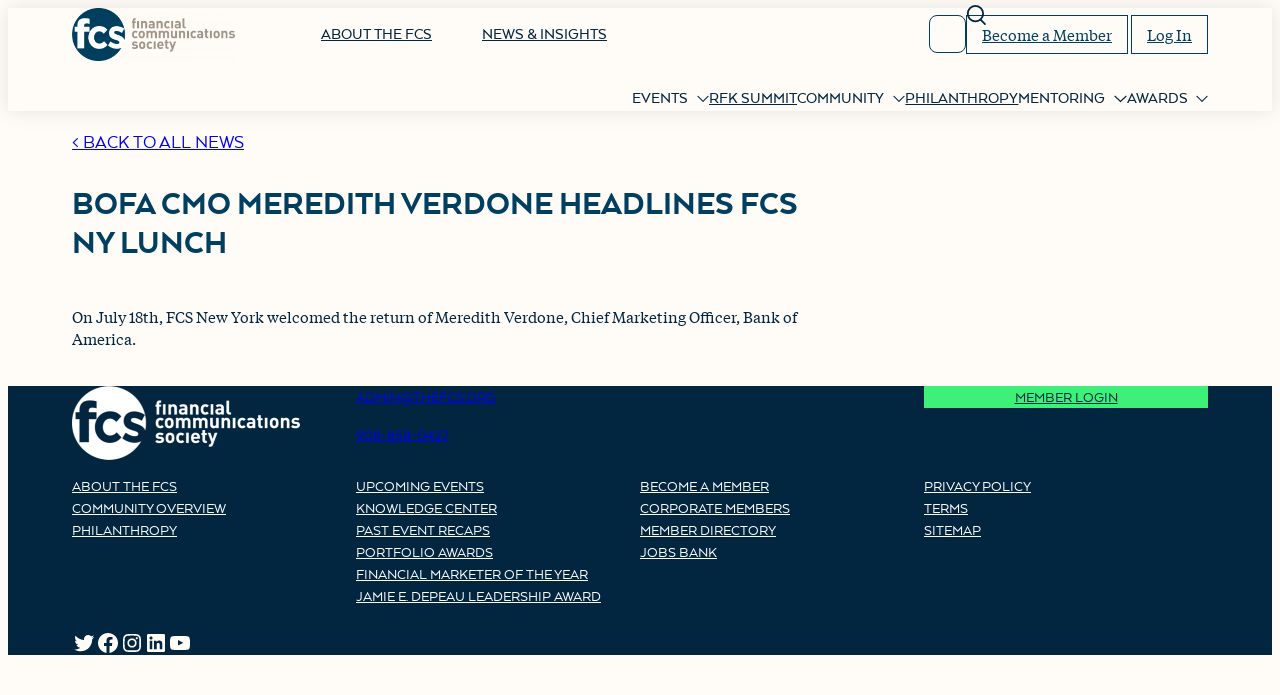

--- FILE ---
content_type: text/html; charset=UTF-8
request_url: https://thefcs.org/fcs-news/bofa-cmo-meredith-verdone-headlines-fcs-ny-lunch
body_size: 27870
content:
<!DOCTYPE html>
<html dir="ltr" lang="en-US" prefix="og: https://ogp.me/ns#">
<head>
	<meta charset="UTF-8" />
	<meta name="viewport" content="width=device-width, initial-scale=1" />

		<!-- All in One SEO 4.9.2 - aioseo.com -->
		<title>BofA CMO Meredith Verdone Headlines FCS NY Lunch - FCS: The Financial Communications Society</title>
	<meta name="description" content="CMO Meredith Verdone talks brand evolution for Bank of America" />
	<meta name="robots" content="max-image-preview:large" />
	<meta name="author" content="xforty"/>
	<link rel="canonical" href="https://thefcs.org/fcs-news/bofa-cmo-meredith-verdone-headlines-fcs-ny-lunch" />
	<meta name="generator" content="All in One SEO (AIOSEO) 4.9.2" />
		<meta property="og:locale" content="en_US" />
		<meta property="og:site_name" content="FCS: The Financial Communications Society -" />
		<meta property="og:type" content="article" />
		<meta property="og:title" content="BofA CMO Meredith Verdone Headlines FCS NY Lunch - FCS: The Financial Communications Society" />
		<meta property="og:description" content="CMO Meredith Verdone talks brand evolution for Bank of America" />
		<meta property="og:url" content="https://thefcs.org/fcs-news/bofa-cmo-meredith-verdone-headlines-fcs-ny-lunch" />
		<meta property="article:published_time" content="2019-11-04T01:03:07+00:00" />
		<meta property="article:modified_time" content="2022-08-31T22:37:14+00:00" />
		<meta name="twitter:card" content="summary_large_image" />
		<meta name="twitter:title" content="BofA CMO Meredith Verdone Headlines FCS NY Lunch - FCS: The Financial Communications Society" />
		<meta name="twitter:description" content="CMO Meredith Verdone talks brand evolution for Bank of America" />
		<script type="application/ld+json" class="aioseo-schema">
			{"@context":"https:\/\/schema.org","@graph":[{"@type":"BlogPosting","@id":"https:\/\/thefcs.org\/fcs-news\/bofa-cmo-meredith-verdone-headlines-fcs-ny-lunch#blogposting","name":"BofA CMO Meredith Verdone Headlines FCS NY Lunch - FCS: The Financial Communications Society","headline":"BofA CMO Meredith Verdone Headlines FCS NY Lunch","author":{"@id":"https:\/\/thefcs.org\/author\/xforty#author"},"publisher":{"@id":"https:\/\/thefcs.org\/#organization"},"image":{"@type":"ImageObject","url":"https:\/\/thefcs.org\/wp-content\/uploads\/2022\/08\/e6a5735f81-1_2048x640.jpg","width":2048,"height":640},"datePublished":"2019-11-04T01:03:07+00:00","dateModified":"2022-08-31T22:37:14+00:00","inLanguage":"en-US","mainEntityOfPage":{"@id":"https:\/\/thefcs.org\/fcs-news\/bofa-cmo-meredith-verdone-headlines-fcs-ny-lunch#webpage"},"isPartOf":{"@id":"https:\/\/thefcs.org\/fcs-news\/bofa-cmo-meredith-verdone-headlines-fcs-ny-lunch#webpage"},"articleSection":"FCS News, Award, New York"},{"@type":"BreadcrumbList","@id":"https:\/\/thefcs.org\/fcs-news\/bofa-cmo-meredith-verdone-headlines-fcs-ny-lunch#breadcrumblist","itemListElement":[{"@type":"ListItem","@id":"https:\/\/thefcs.org#listItem","position":1,"name":"Home","item":"https:\/\/thefcs.org","nextItem":{"@type":"ListItem","@id":"https:\/\/thefcs.org\/category\/fcs-news#listItem","name":"FCS News"}},{"@type":"ListItem","@id":"https:\/\/thefcs.org\/category\/fcs-news#listItem","position":2,"name":"FCS News","item":"https:\/\/thefcs.org\/category\/fcs-news","nextItem":{"@type":"ListItem","@id":"https:\/\/thefcs.org\/fcs-news\/bofa-cmo-meredith-verdone-headlines-fcs-ny-lunch#listItem","name":"BofA CMO Meredith Verdone Headlines FCS NY Lunch"},"previousItem":{"@type":"ListItem","@id":"https:\/\/thefcs.org#listItem","name":"Home"}},{"@type":"ListItem","@id":"https:\/\/thefcs.org\/fcs-news\/bofa-cmo-meredith-verdone-headlines-fcs-ny-lunch#listItem","position":3,"name":"BofA CMO Meredith Verdone Headlines FCS NY Lunch","previousItem":{"@type":"ListItem","@id":"https:\/\/thefcs.org\/category\/fcs-news#listItem","name":"FCS News"}}]},{"@type":"Organization","@id":"https:\/\/thefcs.org\/#organization","name":"FCS: The Financial Communications Society","url":"https:\/\/thefcs.org\/"},{"@type":"Person","@id":"https:\/\/thefcs.org\/author\/xforty#author","url":"https:\/\/thefcs.org\/author\/xforty","name":"xforty","image":{"@type":"ImageObject","@id":"https:\/\/thefcs.org\/fcs-news\/bofa-cmo-meredith-verdone-headlines-fcs-ny-lunch#authorImage","url":"https:\/\/secure.gravatar.com\/avatar\/89d0b997468f778ab5d5048bf196c6b19f632a2f0882022462500f2bec1e8de1?s=96&d=mm&r=g","width":96,"height":96,"caption":"xforty"}},{"@type":"WebPage","@id":"https:\/\/thefcs.org\/fcs-news\/bofa-cmo-meredith-verdone-headlines-fcs-ny-lunch#webpage","url":"https:\/\/thefcs.org\/fcs-news\/bofa-cmo-meredith-verdone-headlines-fcs-ny-lunch","name":"BofA CMO Meredith Verdone Headlines FCS NY Lunch - FCS: The Financial Communications Society","description":"CMO Meredith Verdone talks brand evolution for Bank of America","inLanguage":"en-US","isPartOf":{"@id":"https:\/\/thefcs.org\/#website"},"breadcrumb":{"@id":"https:\/\/thefcs.org\/fcs-news\/bofa-cmo-meredith-verdone-headlines-fcs-ny-lunch#breadcrumblist"},"author":{"@id":"https:\/\/thefcs.org\/author\/xforty#author"},"creator":{"@id":"https:\/\/thefcs.org\/author\/xforty#author"},"image":{"@type":"ImageObject","url":"https:\/\/thefcs.org\/wp-content\/uploads\/2022\/08\/e6a5735f81-1_2048x640.jpg","@id":"https:\/\/thefcs.org\/fcs-news\/bofa-cmo-meredith-verdone-headlines-fcs-ny-lunch\/#mainImage","width":2048,"height":640},"primaryImageOfPage":{"@id":"https:\/\/thefcs.org\/fcs-news\/bofa-cmo-meredith-verdone-headlines-fcs-ny-lunch#mainImage"},"datePublished":"2019-11-04T01:03:07+00:00","dateModified":"2022-08-31T22:37:14+00:00"},{"@type":"WebSite","@id":"https:\/\/thefcs.org\/#website","url":"https:\/\/thefcs.org\/","name":"FCS: The Financial Communications Society","inLanguage":"en-US","publisher":{"@id":"https:\/\/thefcs.org\/#organization"}}]}
		</script>
		<!-- All in One SEO -->


<link rel="alternate" type="application/rss+xml" title="FCS: The Financial Communications Society &raquo; Feed" href="https://thefcs.org/feed" />
<link rel="alternate" type="application/rss+xml" title="FCS: The Financial Communications Society &raquo; Comments Feed" href="https://thefcs.org/comments/feed" />
<link rel="alternate" title="oEmbed (JSON)" type="application/json+oembed" href="https://thefcs.org/wp-json/oembed/1.0/embed?url=https%3A%2F%2Fthefcs.org%2Ffcs-news%2Fbofa-cmo-meredith-verdone-headlines-fcs-ny-lunch" />
<link rel="alternate" title="oEmbed (XML)" type="text/xml+oembed" href="https://thefcs.org/wp-json/oembed/1.0/embed?url=https%3A%2F%2Fthefcs.org%2Ffcs-news%2Fbofa-cmo-meredith-verdone-headlines-fcs-ny-lunch&#038;format=xml" />
<!-- thefcs.org is managing ads with Advanced Ads 2.0.16 – https://wpadvancedads.com/ --><script id="thefc-ready">
			window.advanced_ads_ready=function(e,a){a=a||"complete";var d=function(e){return"interactive"===a?"loading"!==e:"complete"===e};d(document.readyState)?e():document.addEventListener("readystatechange",(function(a){d(a.target.readyState)&&e()}),{once:"interactive"===a})},window.advanced_ads_ready_queue=window.advanced_ads_ready_queue||[];		</script>
		<style id='wp-img-auto-sizes-contain-inline-css' type='text/css'>
img:is([sizes=auto i],[sizes^="auto," i]){contain-intrinsic-size:3000px 1500px}
/*# sourceURL=wp-img-auto-sizes-contain-inline-css */
</style>
<link rel='stylesheet' id='wc-authorize-net-cim-credit-card-checkout-block-css' href='https://thefcs.org/wp-content/plugins/woocommerce-gateway-authorize-net-cim/assets/css/blocks/wc-authorize-net-cim-checkout-block.css?ver=3.10.14' type='text/css' media='all' />
<link rel='stylesheet' id='wc-authorize-net-cim-echeck-checkout-block-css' href='https://thefcs.org/wp-content/plugins/woocommerce-gateway-authorize-net-cim/assets/css/blocks/wc-authorize-net-cim-checkout-block.css?ver=3.10.14' type='text/css' media='all' />
<style id='wp-block-site-logo-inline-css' type='text/css'>
.wp-block-site-logo{box-sizing:border-box;line-height:0}.wp-block-site-logo a{display:inline-block;line-height:0}.wp-block-site-logo.is-default-size img{height:auto;width:120px}.wp-block-site-logo img{height:auto;max-width:100%}.wp-block-site-logo a,.wp-block-site-logo img{border-radius:inherit}.wp-block-site-logo.aligncenter{margin-left:auto;margin-right:auto;text-align:center}:root :where(.wp-block-site-logo.is-style-rounded){border-radius:9999px}
/*# sourceURL=https://thefcs.org/wp-includes/blocks/site-logo/style.min.css */
</style>
<link rel='stylesheet' id='block-acf-leib-menu-top-css' href='https://thefcs.org/wp-content/themes/thefcs/acf-custom-blocks/leib/menu-top/menu-top.css?ver=6.5.0.1' type='text/css' media='all' />
<link rel='stylesheet' id='block-acf-leib-custom-search-bar-css' href='https://thefcs.org/wp-content/themes/thefcs/acf-custom-blocks/leib/custom-search-bar/custom-search-bar.css?ver=6.5.0.1' type='text/css' media='all' />
<link rel='stylesheet' id='block-acf-leib-member-menu-css' href='https://thefcs.org/wp-content/themes/thefcs/acf-custom-blocks/leib/member-menu/member-menu.css?ver=6.5.0.1' type='text/css' media='all' />
<style id='wp-block-button-inline-css' type='text/css'>
.wp-block-button__link{align-content:center;box-sizing:border-box;cursor:pointer;display:inline-block;height:100%;text-align:center;word-break:break-word}.wp-block-button__link.aligncenter{text-align:center}.wp-block-button__link.alignright{text-align:right}:where(.wp-block-button__link){border-radius:9999px;box-shadow:none;padding:calc(.667em + 2px) calc(1.333em + 2px);text-decoration:none}.wp-block-button[style*=text-decoration] .wp-block-button__link{text-decoration:inherit}.wp-block-buttons>.wp-block-button.has-custom-width{max-width:none}.wp-block-buttons>.wp-block-button.has-custom-width .wp-block-button__link{width:100%}.wp-block-buttons>.wp-block-button.has-custom-font-size .wp-block-button__link{font-size:inherit}.wp-block-buttons>.wp-block-button.wp-block-button__width-25{width:calc(25% - var(--wp--style--block-gap, .5em)*.75)}.wp-block-buttons>.wp-block-button.wp-block-button__width-50{width:calc(50% - var(--wp--style--block-gap, .5em)*.5)}.wp-block-buttons>.wp-block-button.wp-block-button__width-75{width:calc(75% - var(--wp--style--block-gap, .5em)*.25)}.wp-block-buttons>.wp-block-button.wp-block-button__width-100{flex-basis:100%;width:100%}.wp-block-buttons.is-vertical>.wp-block-button.wp-block-button__width-25{width:25%}.wp-block-buttons.is-vertical>.wp-block-button.wp-block-button__width-50{width:50%}.wp-block-buttons.is-vertical>.wp-block-button.wp-block-button__width-75{width:75%}.wp-block-button.is-style-squared,.wp-block-button__link.wp-block-button.is-style-squared{border-radius:0}.wp-block-button.no-border-radius,.wp-block-button__link.no-border-radius{border-radius:0!important}:root :where(.wp-block-button .wp-block-button__link.is-style-outline),:root :where(.wp-block-button.is-style-outline>.wp-block-button__link){border:2px solid;padding:.667em 1.333em}:root :where(.wp-block-button .wp-block-button__link.is-style-outline:not(.has-text-color)),:root :where(.wp-block-button.is-style-outline>.wp-block-button__link:not(.has-text-color)){color:currentColor}:root :where(.wp-block-button .wp-block-button__link.is-style-outline:not(.has-background)),:root :where(.wp-block-button.is-style-outline>.wp-block-button__link:not(.has-background)){background-color:initial;background-image:none}
/*# sourceURL=https://thefcs.org/wp-includes/blocks/button/style.min.css */
</style>
<style id='wp-block-group-inline-css' type='text/css'>
.wp-block-group{box-sizing:border-box}:where(.wp-block-group.wp-block-group-is-layout-constrained){position:relative}
/*# sourceURL=https://thefcs.org/wp-includes/blocks/group/style.min.css */
</style>
<style id='wp-block-group-theme-inline-css' type='text/css'>
:where(.wp-block-group.has-background){padding:1.25em 2.375em}
/*# sourceURL=https://thefcs.org/wp-includes/blocks/group/theme.min.css */
</style>
<style id='wp-block-navigation-link-inline-css' type='text/css'>
.wp-block-navigation .wp-block-navigation-item__label{overflow-wrap:break-word}.wp-block-navigation .wp-block-navigation-item__description{display:none}.link-ui-tools{outline:1px solid #f0f0f0;padding:8px}.link-ui-block-inserter{padding-top:8px}.link-ui-block-inserter__back{margin-left:8px;text-transform:uppercase}
/*# sourceURL=https://thefcs.org/wp-includes/blocks/navigation-link/style.min.css */
</style>
<link rel='stylesheet' id='wp-block-navigation-css' href='https://thefcs.org/wp-includes/blocks/navigation/style.min.css?ver=6.9' type='text/css' media='all' />
<style id='wp-block-template-part-theme-inline-css' type='text/css'>
:root :where(.wp-block-template-part.has-background){margin-bottom:0;margin-top:0;padding:1.25em 2.375em}
/*# sourceURL=https://thefcs.org/wp-includes/blocks/template-part/theme.min.css */
</style>
<style id='wp-block-paragraph-inline-css' type='text/css'>
.is-small-text{font-size:.875em}.is-regular-text{font-size:1em}.is-large-text{font-size:2.25em}.is-larger-text{font-size:3em}.has-drop-cap:not(:focus):first-letter{float:left;font-size:8.4em;font-style:normal;font-weight:100;line-height:.68;margin:.05em .1em 0 0;text-transform:uppercase}body.rtl .has-drop-cap:not(:focus):first-letter{float:none;margin-left:.1em}p.has-drop-cap.has-background{overflow:hidden}:root :where(p.has-background){padding:1.25em 2.375em}:where(p.has-text-color:not(.has-link-color)) a{color:inherit}p.has-text-align-left[style*="writing-mode:vertical-lr"],p.has-text-align-right[style*="writing-mode:vertical-rl"]{rotate:180deg}
/*# sourceURL=https://thefcs.org/wp-includes/blocks/paragraph/style.min.css */
</style>
<style id='wp-block-post-title-inline-css' type='text/css'>
.wp-block-post-title{box-sizing:border-box;word-break:break-word}.wp-block-post-title :where(a){display:inline-block;font-family:inherit;font-size:inherit;font-style:inherit;font-weight:inherit;letter-spacing:inherit;line-height:inherit;text-decoration:inherit}
/*# sourceURL=https://thefcs.org/wp-includes/blocks/post-title/style.min.css */
</style>
<style id='wp-block-post-content-inline-css' type='text/css'>
.wp-block-post-content{display:flow-root}
/*# sourceURL=https://thefcs.org/wp-includes/blocks/post-content/style.min.css */
</style>
<style id='wp-block-columns-inline-css' type='text/css'>
.wp-block-columns{box-sizing:border-box;display:flex;flex-wrap:wrap!important}@media (min-width:782px){.wp-block-columns{flex-wrap:nowrap!important}}.wp-block-columns{align-items:normal!important}.wp-block-columns.are-vertically-aligned-top{align-items:flex-start}.wp-block-columns.are-vertically-aligned-center{align-items:center}.wp-block-columns.are-vertically-aligned-bottom{align-items:flex-end}@media (max-width:781px){.wp-block-columns:not(.is-not-stacked-on-mobile)>.wp-block-column{flex-basis:100%!important}}@media (min-width:782px){.wp-block-columns:not(.is-not-stacked-on-mobile)>.wp-block-column{flex-basis:0;flex-grow:1}.wp-block-columns:not(.is-not-stacked-on-mobile)>.wp-block-column[style*=flex-basis]{flex-grow:0}}.wp-block-columns.is-not-stacked-on-mobile{flex-wrap:nowrap!important}.wp-block-columns.is-not-stacked-on-mobile>.wp-block-column{flex-basis:0;flex-grow:1}.wp-block-columns.is-not-stacked-on-mobile>.wp-block-column[style*=flex-basis]{flex-grow:0}:where(.wp-block-columns){margin-bottom:1.75em}:where(.wp-block-columns.has-background){padding:1.25em 2.375em}.wp-block-column{flex-grow:1;min-width:0;overflow-wrap:break-word;word-break:break-word}.wp-block-column.is-vertically-aligned-top{align-self:flex-start}.wp-block-column.is-vertically-aligned-center{align-self:center}.wp-block-column.is-vertically-aligned-bottom{align-self:flex-end}.wp-block-column.is-vertically-aligned-stretch{align-self:stretch}.wp-block-column.is-vertically-aligned-bottom,.wp-block-column.is-vertically-aligned-center,.wp-block-column.is-vertically-aligned-top{width:100%}
/*# sourceURL=https://thefcs.org/wp-includes/blocks/columns/style.min.css */
</style>
<style id='wp-block-image-inline-css' type='text/css'>
.wp-block-image>a,.wp-block-image>figure>a{display:inline-block}.wp-block-image img{box-sizing:border-box;height:auto;max-width:100%;vertical-align:bottom}@media not (prefers-reduced-motion){.wp-block-image img.hide{visibility:hidden}.wp-block-image img.show{animation:show-content-image .4s}}.wp-block-image[style*=border-radius] img,.wp-block-image[style*=border-radius]>a{border-radius:inherit}.wp-block-image.has-custom-border img{box-sizing:border-box}.wp-block-image.aligncenter{text-align:center}.wp-block-image.alignfull>a,.wp-block-image.alignwide>a{width:100%}.wp-block-image.alignfull img,.wp-block-image.alignwide img{height:auto;width:100%}.wp-block-image .aligncenter,.wp-block-image .alignleft,.wp-block-image .alignright,.wp-block-image.aligncenter,.wp-block-image.alignleft,.wp-block-image.alignright{display:table}.wp-block-image .aligncenter>figcaption,.wp-block-image .alignleft>figcaption,.wp-block-image .alignright>figcaption,.wp-block-image.aligncenter>figcaption,.wp-block-image.alignleft>figcaption,.wp-block-image.alignright>figcaption{caption-side:bottom;display:table-caption}.wp-block-image .alignleft{float:left;margin:.5em 1em .5em 0}.wp-block-image .alignright{float:right;margin:.5em 0 .5em 1em}.wp-block-image .aligncenter{margin-left:auto;margin-right:auto}.wp-block-image :where(figcaption){margin-bottom:1em;margin-top:.5em}.wp-block-image.is-style-circle-mask img{border-radius:9999px}@supports ((-webkit-mask-image:none) or (mask-image:none)) or (-webkit-mask-image:none){.wp-block-image.is-style-circle-mask img{border-radius:0;-webkit-mask-image:url('data:image/svg+xml;utf8,<svg viewBox="0 0 100 100" xmlns="http://www.w3.org/2000/svg"><circle cx="50" cy="50" r="50"/></svg>');mask-image:url('data:image/svg+xml;utf8,<svg viewBox="0 0 100 100" xmlns="http://www.w3.org/2000/svg"><circle cx="50" cy="50" r="50"/></svg>');mask-mode:alpha;-webkit-mask-position:center;mask-position:center;-webkit-mask-repeat:no-repeat;mask-repeat:no-repeat;-webkit-mask-size:contain;mask-size:contain}}:root :where(.wp-block-image.is-style-rounded img,.wp-block-image .is-style-rounded img){border-radius:9999px}.wp-block-image figure{margin:0}.wp-lightbox-container{display:flex;flex-direction:column;position:relative}.wp-lightbox-container img{cursor:zoom-in}.wp-lightbox-container img:hover+button{opacity:1}.wp-lightbox-container button{align-items:center;backdrop-filter:blur(16px) saturate(180%);background-color:#5a5a5a40;border:none;border-radius:4px;cursor:zoom-in;display:flex;height:20px;justify-content:center;opacity:0;padding:0;position:absolute;right:16px;text-align:center;top:16px;width:20px;z-index:100}@media not (prefers-reduced-motion){.wp-lightbox-container button{transition:opacity .2s ease}}.wp-lightbox-container button:focus-visible{outline:3px auto #5a5a5a40;outline:3px auto -webkit-focus-ring-color;outline-offset:3px}.wp-lightbox-container button:hover{cursor:pointer;opacity:1}.wp-lightbox-container button:focus{opacity:1}.wp-lightbox-container button:focus,.wp-lightbox-container button:hover,.wp-lightbox-container button:not(:hover):not(:active):not(.has-background){background-color:#5a5a5a40;border:none}.wp-lightbox-overlay{box-sizing:border-box;cursor:zoom-out;height:100vh;left:0;overflow:hidden;position:fixed;top:0;visibility:hidden;width:100%;z-index:100000}.wp-lightbox-overlay .close-button{align-items:center;cursor:pointer;display:flex;justify-content:center;min-height:40px;min-width:40px;padding:0;position:absolute;right:calc(env(safe-area-inset-right) + 16px);top:calc(env(safe-area-inset-top) + 16px);z-index:5000000}.wp-lightbox-overlay .close-button:focus,.wp-lightbox-overlay .close-button:hover,.wp-lightbox-overlay .close-button:not(:hover):not(:active):not(.has-background){background:none;border:none}.wp-lightbox-overlay .lightbox-image-container{height:var(--wp--lightbox-container-height);left:50%;overflow:hidden;position:absolute;top:50%;transform:translate(-50%,-50%);transform-origin:top left;width:var(--wp--lightbox-container-width);z-index:9999999999}.wp-lightbox-overlay .wp-block-image{align-items:center;box-sizing:border-box;display:flex;height:100%;justify-content:center;margin:0;position:relative;transform-origin:0 0;width:100%;z-index:3000000}.wp-lightbox-overlay .wp-block-image img{height:var(--wp--lightbox-image-height);min-height:var(--wp--lightbox-image-height);min-width:var(--wp--lightbox-image-width);width:var(--wp--lightbox-image-width)}.wp-lightbox-overlay .wp-block-image figcaption{display:none}.wp-lightbox-overlay button{background:none;border:none}.wp-lightbox-overlay .scrim{background-color:#fff;height:100%;opacity:.9;position:absolute;width:100%;z-index:2000000}.wp-lightbox-overlay.active{visibility:visible}@media not (prefers-reduced-motion){.wp-lightbox-overlay.active{animation:turn-on-visibility .25s both}.wp-lightbox-overlay.active img{animation:turn-on-visibility .35s both}.wp-lightbox-overlay.show-closing-animation:not(.active){animation:turn-off-visibility .35s both}.wp-lightbox-overlay.show-closing-animation:not(.active) img{animation:turn-off-visibility .25s both}.wp-lightbox-overlay.zoom.active{animation:none;opacity:1;visibility:visible}.wp-lightbox-overlay.zoom.active .lightbox-image-container{animation:lightbox-zoom-in .4s}.wp-lightbox-overlay.zoom.active .lightbox-image-container img{animation:none}.wp-lightbox-overlay.zoom.active .scrim{animation:turn-on-visibility .4s forwards}.wp-lightbox-overlay.zoom.show-closing-animation:not(.active){animation:none}.wp-lightbox-overlay.zoom.show-closing-animation:not(.active) .lightbox-image-container{animation:lightbox-zoom-out .4s}.wp-lightbox-overlay.zoom.show-closing-animation:not(.active) .lightbox-image-container img{animation:none}.wp-lightbox-overlay.zoom.show-closing-animation:not(.active) .scrim{animation:turn-off-visibility .4s forwards}}@keyframes show-content-image{0%{visibility:hidden}99%{visibility:hidden}to{visibility:visible}}@keyframes turn-on-visibility{0%{opacity:0}to{opacity:1}}@keyframes turn-off-visibility{0%{opacity:1;visibility:visible}99%{opacity:0;visibility:visible}to{opacity:0;visibility:hidden}}@keyframes lightbox-zoom-in{0%{transform:translate(calc((-100vw + var(--wp--lightbox-scrollbar-width))/2 + var(--wp--lightbox-initial-left-position)),calc(-50vh + var(--wp--lightbox-initial-top-position))) scale(var(--wp--lightbox-scale))}to{transform:translate(-50%,-50%) scale(1)}}@keyframes lightbox-zoom-out{0%{transform:translate(-50%,-50%) scale(1);visibility:visible}99%{visibility:visible}to{transform:translate(calc((-100vw + var(--wp--lightbox-scrollbar-width))/2 + var(--wp--lightbox-initial-left-position)),calc(-50vh + var(--wp--lightbox-initial-top-position))) scale(var(--wp--lightbox-scale));visibility:hidden}}
/*# sourceURL=https://thefcs.org/wp-includes/blocks/image/style.min.css */
</style>
<style id='wp-block-image-theme-inline-css' type='text/css'>
:root :where(.wp-block-image figcaption){color:#555;font-size:13px;text-align:center}.is-dark-theme :root :where(.wp-block-image figcaption){color:#ffffffa6}.wp-block-image{margin:0 0 1em}
/*# sourceURL=https://thefcs.org/wp-includes/blocks/image/theme.min.css */
</style>
<style id='wp-block-buttons-inline-css' type='text/css'>
.wp-block-buttons{box-sizing:border-box}.wp-block-buttons.is-vertical{flex-direction:column}.wp-block-buttons.is-vertical>.wp-block-button:last-child{margin-bottom:0}.wp-block-buttons>.wp-block-button{display:inline-block;margin:0}.wp-block-buttons.is-content-justification-left{justify-content:flex-start}.wp-block-buttons.is-content-justification-left.is-vertical{align-items:flex-start}.wp-block-buttons.is-content-justification-center{justify-content:center}.wp-block-buttons.is-content-justification-center.is-vertical{align-items:center}.wp-block-buttons.is-content-justification-right{justify-content:flex-end}.wp-block-buttons.is-content-justification-right.is-vertical{align-items:flex-end}.wp-block-buttons.is-content-justification-space-between{justify-content:space-between}.wp-block-buttons.aligncenter{text-align:center}.wp-block-buttons:not(.is-content-justification-space-between,.is-content-justification-right,.is-content-justification-left,.is-content-justification-center) .wp-block-button.aligncenter{margin-left:auto;margin-right:auto;width:100%}.wp-block-buttons[style*=text-decoration] .wp-block-button,.wp-block-buttons[style*=text-decoration] .wp-block-button__link{text-decoration:inherit}.wp-block-buttons.has-custom-font-size .wp-block-button__link{font-size:inherit}.wp-block-buttons .wp-block-button__link{width:100%}.wp-block-button.aligncenter{text-align:center}
/*# sourceURL=https://thefcs.org/wp-includes/blocks/buttons/style.min.css */
</style>
<style id='wp-block-social-links-inline-css' type='text/css'>
.wp-block-social-links{background:none;box-sizing:border-box;margin-left:0;padding-left:0;padding-right:0;text-indent:0}.wp-block-social-links .wp-social-link a,.wp-block-social-links .wp-social-link a:hover{border-bottom:0;box-shadow:none;text-decoration:none}.wp-block-social-links .wp-social-link svg{height:1em;width:1em}.wp-block-social-links .wp-social-link span:not(.screen-reader-text){font-size:.65em;margin-left:.5em;margin-right:.5em}.wp-block-social-links.has-small-icon-size{font-size:16px}.wp-block-social-links,.wp-block-social-links.has-normal-icon-size{font-size:24px}.wp-block-social-links.has-large-icon-size{font-size:36px}.wp-block-social-links.has-huge-icon-size{font-size:48px}.wp-block-social-links.aligncenter{display:flex;justify-content:center}.wp-block-social-links.alignright{justify-content:flex-end}.wp-block-social-link{border-radius:9999px;display:block}@media not (prefers-reduced-motion){.wp-block-social-link{transition:transform .1s ease}}.wp-block-social-link{height:auto}.wp-block-social-link a{align-items:center;display:flex;line-height:0}.wp-block-social-link:hover{transform:scale(1.1)}.wp-block-social-links .wp-block-social-link.wp-social-link{display:inline-block;margin:0;padding:0}.wp-block-social-links .wp-block-social-link.wp-social-link .wp-block-social-link-anchor,.wp-block-social-links .wp-block-social-link.wp-social-link .wp-block-social-link-anchor svg,.wp-block-social-links .wp-block-social-link.wp-social-link .wp-block-social-link-anchor:active,.wp-block-social-links .wp-block-social-link.wp-social-link .wp-block-social-link-anchor:hover,.wp-block-social-links .wp-block-social-link.wp-social-link .wp-block-social-link-anchor:visited{color:currentColor;fill:currentColor}:where(.wp-block-social-links:not(.is-style-logos-only)) .wp-social-link{background-color:#f0f0f0;color:#444}:where(.wp-block-social-links:not(.is-style-logos-only)) .wp-social-link-amazon{background-color:#f90;color:#fff}:where(.wp-block-social-links:not(.is-style-logos-only)) .wp-social-link-bandcamp{background-color:#1ea0c3;color:#fff}:where(.wp-block-social-links:not(.is-style-logos-only)) .wp-social-link-behance{background-color:#0757fe;color:#fff}:where(.wp-block-social-links:not(.is-style-logos-only)) .wp-social-link-bluesky{background-color:#0a7aff;color:#fff}:where(.wp-block-social-links:not(.is-style-logos-only)) .wp-social-link-codepen{background-color:#1e1f26;color:#fff}:where(.wp-block-social-links:not(.is-style-logos-only)) .wp-social-link-deviantart{background-color:#02e49b;color:#fff}:where(.wp-block-social-links:not(.is-style-logos-only)) .wp-social-link-discord{background-color:#5865f2;color:#fff}:where(.wp-block-social-links:not(.is-style-logos-only)) .wp-social-link-dribbble{background-color:#e94c89;color:#fff}:where(.wp-block-social-links:not(.is-style-logos-only)) .wp-social-link-dropbox{background-color:#4280ff;color:#fff}:where(.wp-block-social-links:not(.is-style-logos-only)) .wp-social-link-etsy{background-color:#f45800;color:#fff}:where(.wp-block-social-links:not(.is-style-logos-only)) .wp-social-link-facebook{background-color:#0866ff;color:#fff}:where(.wp-block-social-links:not(.is-style-logos-only)) .wp-social-link-fivehundredpx{background-color:#000;color:#fff}:where(.wp-block-social-links:not(.is-style-logos-only)) .wp-social-link-flickr{background-color:#0461dd;color:#fff}:where(.wp-block-social-links:not(.is-style-logos-only)) .wp-social-link-foursquare{background-color:#e65678;color:#fff}:where(.wp-block-social-links:not(.is-style-logos-only)) .wp-social-link-github{background-color:#24292d;color:#fff}:where(.wp-block-social-links:not(.is-style-logos-only)) .wp-social-link-goodreads{background-color:#eceadd;color:#382110}:where(.wp-block-social-links:not(.is-style-logos-only)) .wp-social-link-google{background-color:#ea4434;color:#fff}:where(.wp-block-social-links:not(.is-style-logos-only)) .wp-social-link-gravatar{background-color:#1d4fc4;color:#fff}:where(.wp-block-social-links:not(.is-style-logos-only)) .wp-social-link-instagram{background-color:#f00075;color:#fff}:where(.wp-block-social-links:not(.is-style-logos-only)) .wp-social-link-lastfm{background-color:#e21b24;color:#fff}:where(.wp-block-social-links:not(.is-style-logos-only)) .wp-social-link-linkedin{background-color:#0d66c2;color:#fff}:where(.wp-block-social-links:not(.is-style-logos-only)) .wp-social-link-mastodon{background-color:#3288d4;color:#fff}:where(.wp-block-social-links:not(.is-style-logos-only)) .wp-social-link-medium{background-color:#000;color:#fff}:where(.wp-block-social-links:not(.is-style-logos-only)) .wp-social-link-meetup{background-color:#f6405f;color:#fff}:where(.wp-block-social-links:not(.is-style-logos-only)) .wp-social-link-patreon{background-color:#000;color:#fff}:where(.wp-block-social-links:not(.is-style-logos-only)) .wp-social-link-pinterest{background-color:#e60122;color:#fff}:where(.wp-block-social-links:not(.is-style-logos-only)) .wp-social-link-pocket{background-color:#ef4155;color:#fff}:where(.wp-block-social-links:not(.is-style-logos-only)) .wp-social-link-reddit{background-color:#ff4500;color:#fff}:where(.wp-block-social-links:not(.is-style-logos-only)) .wp-social-link-skype{background-color:#0478d7;color:#fff}:where(.wp-block-social-links:not(.is-style-logos-only)) .wp-social-link-snapchat{background-color:#fefc00;color:#fff;stroke:#000}:where(.wp-block-social-links:not(.is-style-logos-only)) .wp-social-link-soundcloud{background-color:#ff5600;color:#fff}:where(.wp-block-social-links:not(.is-style-logos-only)) .wp-social-link-spotify{background-color:#1bd760;color:#fff}:where(.wp-block-social-links:not(.is-style-logos-only)) .wp-social-link-telegram{background-color:#2aabee;color:#fff}:where(.wp-block-social-links:not(.is-style-logos-only)) .wp-social-link-threads{background-color:#000;color:#fff}:where(.wp-block-social-links:not(.is-style-logos-only)) .wp-social-link-tiktok{background-color:#000;color:#fff}:where(.wp-block-social-links:not(.is-style-logos-only)) .wp-social-link-tumblr{background-color:#011835;color:#fff}:where(.wp-block-social-links:not(.is-style-logos-only)) .wp-social-link-twitch{background-color:#6440a4;color:#fff}:where(.wp-block-social-links:not(.is-style-logos-only)) .wp-social-link-twitter{background-color:#1da1f2;color:#fff}:where(.wp-block-social-links:not(.is-style-logos-only)) .wp-social-link-vimeo{background-color:#1eb7ea;color:#fff}:where(.wp-block-social-links:not(.is-style-logos-only)) .wp-social-link-vk{background-color:#4680c2;color:#fff}:where(.wp-block-social-links:not(.is-style-logos-only)) .wp-social-link-wordpress{background-color:#3499cd;color:#fff}:where(.wp-block-social-links:not(.is-style-logos-only)) .wp-social-link-whatsapp{background-color:#25d366;color:#fff}:where(.wp-block-social-links:not(.is-style-logos-only)) .wp-social-link-x{background-color:#000;color:#fff}:where(.wp-block-social-links:not(.is-style-logos-only)) .wp-social-link-yelp{background-color:#d32422;color:#fff}:where(.wp-block-social-links:not(.is-style-logos-only)) .wp-social-link-youtube{background-color:red;color:#fff}:where(.wp-block-social-links.is-style-logos-only) .wp-social-link{background:none}:where(.wp-block-social-links.is-style-logos-only) .wp-social-link svg{height:1.25em;width:1.25em}:where(.wp-block-social-links.is-style-logos-only) .wp-social-link-amazon{color:#f90}:where(.wp-block-social-links.is-style-logos-only) .wp-social-link-bandcamp{color:#1ea0c3}:where(.wp-block-social-links.is-style-logos-only) .wp-social-link-behance{color:#0757fe}:where(.wp-block-social-links.is-style-logos-only) .wp-social-link-bluesky{color:#0a7aff}:where(.wp-block-social-links.is-style-logos-only) .wp-social-link-codepen{color:#1e1f26}:where(.wp-block-social-links.is-style-logos-only) .wp-social-link-deviantart{color:#02e49b}:where(.wp-block-social-links.is-style-logos-only) .wp-social-link-discord{color:#5865f2}:where(.wp-block-social-links.is-style-logos-only) .wp-social-link-dribbble{color:#e94c89}:where(.wp-block-social-links.is-style-logos-only) .wp-social-link-dropbox{color:#4280ff}:where(.wp-block-social-links.is-style-logos-only) .wp-social-link-etsy{color:#f45800}:where(.wp-block-social-links.is-style-logos-only) .wp-social-link-facebook{color:#0866ff}:where(.wp-block-social-links.is-style-logos-only) .wp-social-link-fivehundredpx{color:#000}:where(.wp-block-social-links.is-style-logos-only) .wp-social-link-flickr{color:#0461dd}:where(.wp-block-social-links.is-style-logos-only) .wp-social-link-foursquare{color:#e65678}:where(.wp-block-social-links.is-style-logos-only) .wp-social-link-github{color:#24292d}:where(.wp-block-social-links.is-style-logos-only) .wp-social-link-goodreads{color:#382110}:where(.wp-block-social-links.is-style-logos-only) .wp-social-link-google{color:#ea4434}:where(.wp-block-social-links.is-style-logos-only) .wp-social-link-gravatar{color:#1d4fc4}:where(.wp-block-social-links.is-style-logos-only) .wp-social-link-instagram{color:#f00075}:where(.wp-block-social-links.is-style-logos-only) .wp-social-link-lastfm{color:#e21b24}:where(.wp-block-social-links.is-style-logos-only) .wp-social-link-linkedin{color:#0d66c2}:where(.wp-block-social-links.is-style-logos-only) .wp-social-link-mastodon{color:#3288d4}:where(.wp-block-social-links.is-style-logos-only) .wp-social-link-medium{color:#000}:where(.wp-block-social-links.is-style-logos-only) .wp-social-link-meetup{color:#f6405f}:where(.wp-block-social-links.is-style-logos-only) .wp-social-link-patreon{color:#000}:where(.wp-block-social-links.is-style-logos-only) .wp-social-link-pinterest{color:#e60122}:where(.wp-block-social-links.is-style-logos-only) .wp-social-link-pocket{color:#ef4155}:where(.wp-block-social-links.is-style-logos-only) .wp-social-link-reddit{color:#ff4500}:where(.wp-block-social-links.is-style-logos-only) .wp-social-link-skype{color:#0478d7}:where(.wp-block-social-links.is-style-logos-only) .wp-social-link-snapchat{color:#fff;stroke:#000}:where(.wp-block-social-links.is-style-logos-only) .wp-social-link-soundcloud{color:#ff5600}:where(.wp-block-social-links.is-style-logos-only) .wp-social-link-spotify{color:#1bd760}:where(.wp-block-social-links.is-style-logos-only) .wp-social-link-telegram{color:#2aabee}:where(.wp-block-social-links.is-style-logos-only) .wp-social-link-threads{color:#000}:where(.wp-block-social-links.is-style-logos-only) .wp-social-link-tiktok{color:#000}:where(.wp-block-social-links.is-style-logos-only) .wp-social-link-tumblr{color:#011835}:where(.wp-block-social-links.is-style-logos-only) .wp-social-link-twitch{color:#6440a4}:where(.wp-block-social-links.is-style-logos-only) .wp-social-link-twitter{color:#1da1f2}:where(.wp-block-social-links.is-style-logos-only) .wp-social-link-vimeo{color:#1eb7ea}:where(.wp-block-social-links.is-style-logos-only) .wp-social-link-vk{color:#4680c2}:where(.wp-block-social-links.is-style-logos-only) .wp-social-link-whatsapp{color:#25d366}:where(.wp-block-social-links.is-style-logos-only) .wp-social-link-wordpress{color:#3499cd}:where(.wp-block-social-links.is-style-logos-only) .wp-social-link-x{color:#000}:where(.wp-block-social-links.is-style-logos-only) .wp-social-link-yelp{color:#d32422}:where(.wp-block-social-links.is-style-logos-only) .wp-social-link-youtube{color:red}.wp-block-social-links.is-style-pill-shape .wp-social-link{width:auto}:root :where(.wp-block-social-links .wp-social-link a){padding:.25em}:root :where(.wp-block-social-links.is-style-logos-only .wp-social-link a){padding:0}:root :where(.wp-block-social-links.is-style-pill-shape .wp-social-link a){padding-left:.6666666667em;padding-right:.6666666667em}.wp-block-social-links:not(.has-icon-color):not(.has-icon-background-color) .wp-social-link-snapchat .wp-block-social-link-label{color:#000}
/*# sourceURL=https://thefcs.org/wp-includes/blocks/social-links/style.min.css */
</style>
<link rel='stylesheet' id='block-acf-leib-a11y-modal-css' href='https://thefcs.org/wp-content/themes/thefcs/acf-custom-blocks/leib/a11y-modal/a11y-modal.css?ver=6.5.0.1' type='text/css' media='all' />
<style id='wp-emoji-styles-inline-css' type='text/css'>

	img.wp-smiley, img.emoji {
		display: inline !important;
		border: none !important;
		box-shadow: none !important;
		height: 1em !important;
		width: 1em !important;
		margin: 0 0.07em !important;
		vertical-align: -0.1em !important;
		background: none !important;
		padding: 0 !important;
	}
/*# sourceURL=wp-emoji-styles-inline-css */
</style>
<link rel='stylesheet' id='wp-block-library-css' href='https://thefcs.org/wp-includes/css/dist/block-library/style.min.css?ver=6.9' type='text/css' media='all' />
<style id='global-styles-inline-css' type='text/css'>
:root{--wp--preset--aspect-ratio--square: 1;--wp--preset--aspect-ratio--4-3: 4/3;--wp--preset--aspect-ratio--3-4: 3/4;--wp--preset--aspect-ratio--3-2: 3/2;--wp--preset--aspect-ratio--2-3: 2/3;--wp--preset--aspect-ratio--16-9: 16/9;--wp--preset--aspect-ratio--9-16: 9/16;--wp--preset--color--black: #000000;--wp--preset--color--cyan-bluish-gray: #abb8c3;--wp--preset--color--white: rgba(255, 255, 255, 1);--wp--preset--color--pale-pink: #f78da7;--wp--preset--color--vivid-red: #cf2e2e;--wp--preset--color--luminous-vivid-orange: #ff6900;--wp--preset--color--luminous-vivid-amber: #fcb900;--wp--preset--color--light-green-cyan: #7bdcb5;--wp--preset--color--vivid-green-cyan: #00d084;--wp--preset--color--pale-cyan-blue: #8ed1fc;--wp--preset--color--vivid-cyan-blue: #0693e3;--wp--preset--color--vivid-purple: #9b51e0;--wp--preset--color--dark-navy: rgba(3, 38, 64, 1);--wp--preset--color--fcs-navy: rgba(0, 63, 95, 1);--wp--preset--color--powder-blue: rgba(242, 251, 255, 1);--wp--preset--color--ivory: rgba(255, 252, 248, 1);--wp--preset--color--accent-cobalt: rgba(0, 111, 247, 1);--wp--preset--color--accent-lavender: rgba(217, 148, 255, 1);--wp--preset--color--accent-lime-green: rgba(61, 240, 120, 1);--wp--preset--color--text-cobalt: rgba(0, 107, 239, 1);--wp--preset--color--text-lavender: rgba(177, 34, 255, 1);--wp--preset--color--text-lime-green: rgba(9, 170, 62, 1);--wp--preset--gradient--vivid-cyan-blue-to-vivid-purple: linear-gradient(135deg,rgb(6,147,227) 0%,rgb(155,81,224) 100%);--wp--preset--gradient--light-green-cyan-to-vivid-green-cyan: linear-gradient(135deg,rgb(122,220,180) 0%,rgb(0,208,130) 100%);--wp--preset--gradient--luminous-vivid-amber-to-luminous-vivid-orange: linear-gradient(135deg,rgb(252,185,0) 0%,rgb(255,105,0) 100%);--wp--preset--gradient--luminous-vivid-orange-to-vivid-red: linear-gradient(135deg,rgb(255,105,0) 0%,rgb(207,46,46) 100%);--wp--preset--gradient--very-light-gray-to-cyan-bluish-gray: linear-gradient(135deg,rgb(238,238,238) 0%,rgb(169,184,195) 100%);--wp--preset--gradient--cool-to-warm-spectrum: linear-gradient(135deg,rgb(74,234,220) 0%,rgb(151,120,209) 20%,rgb(207,42,186) 40%,rgb(238,44,130) 60%,rgb(251,105,98) 80%,rgb(254,248,76) 100%);--wp--preset--gradient--blush-light-purple: linear-gradient(135deg,rgb(255,206,236) 0%,rgb(152,150,240) 100%);--wp--preset--gradient--blush-bordeaux: linear-gradient(135deg,rgb(254,205,165) 0%,rgb(254,45,45) 50%,rgb(107,0,62) 100%);--wp--preset--gradient--luminous-dusk: linear-gradient(135deg,rgb(255,203,112) 0%,rgb(199,81,192) 50%,rgb(65,88,208) 100%);--wp--preset--gradient--pale-ocean: linear-gradient(135deg,rgb(255,245,203) 0%,rgb(182,227,212) 50%,rgb(51,167,181) 100%);--wp--preset--gradient--electric-grass: linear-gradient(135deg,rgb(202,248,128) 0%,rgb(113,206,126) 100%);--wp--preset--gradient--midnight: linear-gradient(135deg,rgb(2,3,129) 0%,rgb(40,116,252) 100%);--wp--preset--gradient--lavender-fade-vertical: linear-gradient(180deg, rgba(255, 252, 248, 0.25) 0%, rgba(217, 148, 255, 0.25) 100%);--wp--preset--gradient--lavender-fade-horizontal: linear-gradient(90deg, rgba(255, 252, 248, 0.25) 0%, rgba(217, 148, 255, 0.25) 100%);--wp--preset--font-size--small: clamp(1rem, 1.25vw, 1.125rem);--wp--preset--font-size--medium: clamp(1.125rem, 1.45vw, 1.3125rem);--wp--preset--font-size--large: clamp(1.125rem, 1.94vw, 1.75rem);--wp--preset--font-size--x-large: clamp(1.3125rem, 1.94vw, 1.75rem);--wp--preset--font-size--tiny: 0.75rem;--wp--preset--font-size--body: clamp(0.9375rem, 1.11vw, 1rem);--wp--preset--font-size--huge: clamp(1.75rem, 2.64vw, 2.375rem);--wp--preset--font-size--colossal: clamp(1.75rem, 2.64vw, 2.5rem);--wp--preset--font-family--system-font: -apple-system,BlinkMacSystemFont,"Segoe UI",Roboto,Oxygen-Sans,Ubuntu,Cantarell,"Helvetica Neue",sans-serif;--wp--preset--font-family--arquitecta: "Arquitecta-1000125425", sans-serif;--wp--preset--font-family--tiempos-text: "Tiempos Text 22070796", serif;--wp--preset--spacing--20: 0.44rem;--wp--preset--spacing--30: 0.67rem;--wp--preset--spacing--40: 1rem;--wp--preset--spacing--50: 1.5rem;--wp--preset--spacing--60: 2.25rem;--wp--preset--spacing--70: 3.38rem;--wp--preset--spacing--80: 5.06rem;--wp--preset--shadow--natural: 6px 6px 9px rgba(0, 0, 0, 0.2);--wp--preset--shadow--deep: 12px 12px 50px rgba(0, 0, 0, 0.4);--wp--preset--shadow--sharp: 6px 6px 0px rgba(0, 0, 0, 0.2);--wp--preset--shadow--outlined: 6px 6px 0px -3px rgb(255, 255, 255), 6px 6px rgb(0, 0, 0);--wp--preset--shadow--crisp: 6px 6px 0px rgb(0, 0, 0);--wp--custom--spacing--large: clamp(4rem, 10vw, 8rem);--wp--custom--spacing--medium: clamp(2rem, 8vw, calc(4 * var(--wp--style--block-gap)));--wp--custom--spacing--outer: var(--wp--custom--spacing--small, 1.25rem);--wp--custom--spacing--small: max(1.25rem, 5vw);--wp--custom--typography--line-height--large: 1.5;--wp--custom--typography--line-height--medium: 1.467;--wp--custom--typography--line-height--normal: 1.333;--wp--custom--typography--line-height--small: 1.25;--wp--custom--typography--line-height--tiny: 1.158;}:root { --wp--style--global--content-size: var(--wp--size--content);--wp--style--global--wide-size: var(--wp--size--wide); }:where(body) { margin: 0; }.wp-site-blocks > .alignleft { float: left; margin-right: 2em; }.wp-site-blocks > .alignright { float: right; margin-left: 2em; }.wp-site-blocks > .aligncenter { justify-content: center; margin-left: auto; margin-right: auto; }:where(.wp-site-blocks) > * { margin-block-start: 1.5rem; margin-block-end: 0; }:where(.wp-site-blocks) > :first-child { margin-block-start: 0; }:where(.wp-site-blocks) > :last-child { margin-block-end: 0; }:root { --wp--style--block-gap: 1.5rem; }:root :where(.is-layout-flow) > :first-child{margin-block-start: 0;}:root :where(.is-layout-flow) > :last-child{margin-block-end: 0;}:root :where(.is-layout-flow) > *{margin-block-start: 1.5rem;margin-block-end: 0;}:root :where(.is-layout-constrained) > :first-child{margin-block-start: 0;}:root :where(.is-layout-constrained) > :last-child{margin-block-end: 0;}:root :where(.is-layout-constrained) > *{margin-block-start: 1.5rem;margin-block-end: 0;}:root :where(.is-layout-flex){gap: 1.5rem;}:root :where(.is-layout-grid){gap: 1.5rem;}.is-layout-flow > .alignleft{float: left;margin-inline-start: 0;margin-inline-end: 2em;}.is-layout-flow > .alignright{float: right;margin-inline-start: 2em;margin-inline-end: 0;}.is-layout-flow > .aligncenter{margin-left: auto !important;margin-right: auto !important;}.is-layout-constrained > .alignleft{float: left;margin-inline-start: 0;margin-inline-end: 2em;}.is-layout-constrained > .alignright{float: right;margin-inline-start: 2em;margin-inline-end: 0;}.is-layout-constrained > .aligncenter{margin-left: auto !important;margin-right: auto !important;}.is-layout-constrained > :where(:not(.alignleft):not(.alignright):not(.alignfull)){max-width: var(--wp--style--global--content-size);margin-left: auto !important;margin-right: auto !important;}.is-layout-constrained > .alignwide{max-width: var(--wp--style--global--wide-size);}body .is-layout-flex{display: flex;}.is-layout-flex{flex-wrap: wrap;align-items: center;}.is-layout-flex > :is(*, div){margin: 0;}body .is-layout-grid{display: grid;}.is-layout-grid > :is(*, div){margin: 0;}body{background-color: var(--wp--preset--color--ivory);color: var(--wp--preset--color--dark-navy);font-family: var(--wp--preset--font-family--tiempos-text);font-size: var(--wp--preset--font-size--body);font-style: normal;font-weight: 400;line-height: 1.5;padding-top: 0px;padding-right: 0px;padding-bottom: 0px;padding-left: 0px;}a:where(:not(.wp-element-button)){color: var(--wp--preset--color--accent-cobalt);text-decoration: underline;}h1{font-family: var(--wp--preset--font-family--arquitecta);font-size: var(--wp--preset--font-size--colossal);font-weight: 800;line-height: var(--wp--custom--typography--line-height--small);text-transform: uppercase;}h2{color: var(--wp--preset--color--fcs-navy);font-family: var(--wp--preset--font-family--arquitecta);font-size: var(--wp--preset--font-size--huge);font-weight: 800;line-height: var(--wp--custom--typography--line-height--tiny);text-transform: uppercase;}h3{color: var(--wp--preset--color--fcs-navy);font-family: var(--wp--preset--font-family--arquitecta);font-size: var(--wp--preset--font-size--x-large);font-weight: 700;line-height: var(--wp--custom--typography--line-height--small);}h4{font-family: var(--wp--preset--font-family--tiempos-text);font-size: var(--wp--preset--font-size--x-large);font-weight: 700;line-height: var(--wp--custom--typography--line-height--normal);}h5{font-family: var(--wp--preset--font-family--arquitecta);font-size: var(--wp--preset--font-size--large);font-weight: 400;line-height: var(--wp--custom--typography--line-height--large);}h6{font-family: var(--wp--preset--font-family--arquitecta);font-size: var(--wp--preset--font-size--medium);font-weight: 700;line-height: var(--wp--custom--typography--line-height--small);text-transform: uppercase;}:root :where(.wp-element-button, .wp-block-button__link){background-color: #32373c;border-width: 0;color: #fff;font-family: inherit;font-size: inherit;font-style: inherit;font-weight: inherit;letter-spacing: inherit;line-height: inherit;padding-top: calc(0.667em + 2px);padding-right: calc(1.333em + 2px);padding-bottom: calc(0.667em + 2px);padding-left: calc(1.333em + 2px);text-decoration: none;text-transform: inherit;}.has-black-color{color: var(--wp--preset--color--black) !important;}.has-cyan-bluish-gray-color{color: var(--wp--preset--color--cyan-bluish-gray) !important;}.has-white-color{color: var(--wp--preset--color--white) !important;}.has-pale-pink-color{color: var(--wp--preset--color--pale-pink) !important;}.has-vivid-red-color{color: var(--wp--preset--color--vivid-red) !important;}.has-luminous-vivid-orange-color{color: var(--wp--preset--color--luminous-vivid-orange) !important;}.has-luminous-vivid-amber-color{color: var(--wp--preset--color--luminous-vivid-amber) !important;}.has-light-green-cyan-color{color: var(--wp--preset--color--light-green-cyan) !important;}.has-vivid-green-cyan-color{color: var(--wp--preset--color--vivid-green-cyan) !important;}.has-pale-cyan-blue-color{color: var(--wp--preset--color--pale-cyan-blue) !important;}.has-vivid-cyan-blue-color{color: var(--wp--preset--color--vivid-cyan-blue) !important;}.has-vivid-purple-color{color: var(--wp--preset--color--vivid-purple) !important;}.has-dark-navy-color{color: var(--wp--preset--color--dark-navy) !important;}.has-fcs-navy-color{color: var(--wp--preset--color--fcs-navy) !important;}.has-powder-blue-color{color: var(--wp--preset--color--powder-blue) !important;}.has-ivory-color{color: var(--wp--preset--color--ivory) !important;}.has-accent-cobalt-color{color: var(--wp--preset--color--accent-cobalt) !important;}.has-accent-lavender-color{color: var(--wp--preset--color--accent-lavender) !important;}.has-accent-lime-green-color{color: var(--wp--preset--color--accent-lime-green) !important;}.has-text-cobalt-color{color: var(--wp--preset--color--text-cobalt) !important;}.has-text-lavender-color{color: var(--wp--preset--color--text-lavender) !important;}.has-text-lime-green-color{color: var(--wp--preset--color--text-lime-green) !important;}.has-black-background-color{background-color: var(--wp--preset--color--black) !important;}.has-cyan-bluish-gray-background-color{background-color: var(--wp--preset--color--cyan-bluish-gray) !important;}.has-white-background-color{background-color: var(--wp--preset--color--white) !important;}.has-pale-pink-background-color{background-color: var(--wp--preset--color--pale-pink) !important;}.has-vivid-red-background-color{background-color: var(--wp--preset--color--vivid-red) !important;}.has-luminous-vivid-orange-background-color{background-color: var(--wp--preset--color--luminous-vivid-orange) !important;}.has-luminous-vivid-amber-background-color{background-color: var(--wp--preset--color--luminous-vivid-amber) !important;}.has-light-green-cyan-background-color{background-color: var(--wp--preset--color--light-green-cyan) !important;}.has-vivid-green-cyan-background-color{background-color: var(--wp--preset--color--vivid-green-cyan) !important;}.has-pale-cyan-blue-background-color{background-color: var(--wp--preset--color--pale-cyan-blue) !important;}.has-vivid-cyan-blue-background-color{background-color: var(--wp--preset--color--vivid-cyan-blue) !important;}.has-vivid-purple-background-color{background-color: var(--wp--preset--color--vivid-purple) !important;}.has-dark-navy-background-color{background-color: var(--wp--preset--color--dark-navy) !important;}.has-fcs-navy-background-color{background-color: var(--wp--preset--color--fcs-navy) !important;}.has-powder-blue-background-color{background-color: var(--wp--preset--color--powder-blue) !important;}.has-ivory-background-color{background-color: var(--wp--preset--color--ivory) !important;}.has-accent-cobalt-background-color{background-color: var(--wp--preset--color--accent-cobalt) !important;}.has-accent-lavender-background-color{background-color: var(--wp--preset--color--accent-lavender) !important;}.has-accent-lime-green-background-color{background-color: var(--wp--preset--color--accent-lime-green) !important;}.has-text-cobalt-background-color{background-color: var(--wp--preset--color--text-cobalt) !important;}.has-text-lavender-background-color{background-color: var(--wp--preset--color--text-lavender) !important;}.has-text-lime-green-background-color{background-color: var(--wp--preset--color--text-lime-green) !important;}.has-black-border-color{border-color: var(--wp--preset--color--black) !important;}.has-cyan-bluish-gray-border-color{border-color: var(--wp--preset--color--cyan-bluish-gray) !important;}.has-white-border-color{border-color: var(--wp--preset--color--white) !important;}.has-pale-pink-border-color{border-color: var(--wp--preset--color--pale-pink) !important;}.has-vivid-red-border-color{border-color: var(--wp--preset--color--vivid-red) !important;}.has-luminous-vivid-orange-border-color{border-color: var(--wp--preset--color--luminous-vivid-orange) !important;}.has-luminous-vivid-amber-border-color{border-color: var(--wp--preset--color--luminous-vivid-amber) !important;}.has-light-green-cyan-border-color{border-color: var(--wp--preset--color--light-green-cyan) !important;}.has-vivid-green-cyan-border-color{border-color: var(--wp--preset--color--vivid-green-cyan) !important;}.has-pale-cyan-blue-border-color{border-color: var(--wp--preset--color--pale-cyan-blue) !important;}.has-vivid-cyan-blue-border-color{border-color: var(--wp--preset--color--vivid-cyan-blue) !important;}.has-vivid-purple-border-color{border-color: var(--wp--preset--color--vivid-purple) !important;}.has-dark-navy-border-color{border-color: var(--wp--preset--color--dark-navy) !important;}.has-fcs-navy-border-color{border-color: var(--wp--preset--color--fcs-navy) !important;}.has-powder-blue-border-color{border-color: var(--wp--preset--color--powder-blue) !important;}.has-ivory-border-color{border-color: var(--wp--preset--color--ivory) !important;}.has-accent-cobalt-border-color{border-color: var(--wp--preset--color--accent-cobalt) !important;}.has-accent-lavender-border-color{border-color: var(--wp--preset--color--accent-lavender) !important;}.has-accent-lime-green-border-color{border-color: var(--wp--preset--color--accent-lime-green) !important;}.has-text-cobalt-border-color{border-color: var(--wp--preset--color--text-cobalt) !important;}.has-text-lavender-border-color{border-color: var(--wp--preset--color--text-lavender) !important;}.has-text-lime-green-border-color{border-color: var(--wp--preset--color--text-lime-green) !important;}.has-vivid-cyan-blue-to-vivid-purple-gradient-background{background: var(--wp--preset--gradient--vivid-cyan-blue-to-vivid-purple) !important;}.has-light-green-cyan-to-vivid-green-cyan-gradient-background{background: var(--wp--preset--gradient--light-green-cyan-to-vivid-green-cyan) !important;}.has-luminous-vivid-amber-to-luminous-vivid-orange-gradient-background{background: var(--wp--preset--gradient--luminous-vivid-amber-to-luminous-vivid-orange) !important;}.has-luminous-vivid-orange-to-vivid-red-gradient-background{background: var(--wp--preset--gradient--luminous-vivid-orange-to-vivid-red) !important;}.has-very-light-gray-to-cyan-bluish-gray-gradient-background{background: var(--wp--preset--gradient--very-light-gray-to-cyan-bluish-gray) !important;}.has-cool-to-warm-spectrum-gradient-background{background: var(--wp--preset--gradient--cool-to-warm-spectrum) !important;}.has-blush-light-purple-gradient-background{background: var(--wp--preset--gradient--blush-light-purple) !important;}.has-blush-bordeaux-gradient-background{background: var(--wp--preset--gradient--blush-bordeaux) !important;}.has-luminous-dusk-gradient-background{background: var(--wp--preset--gradient--luminous-dusk) !important;}.has-pale-ocean-gradient-background{background: var(--wp--preset--gradient--pale-ocean) !important;}.has-electric-grass-gradient-background{background: var(--wp--preset--gradient--electric-grass) !important;}.has-midnight-gradient-background{background: var(--wp--preset--gradient--midnight) !important;}.has-lavender-fade-vertical-gradient-background{background: var(--wp--preset--gradient--lavender-fade-vertical) !important;}.has-lavender-fade-horizontal-gradient-background{background: var(--wp--preset--gradient--lavender-fade-horizontal) !important;}.has-small-font-size{font-size: var(--wp--preset--font-size--small) !important;}.has-medium-font-size{font-size: var(--wp--preset--font-size--medium) !important;}.has-large-font-size{font-size: var(--wp--preset--font-size--large) !important;}.has-x-large-font-size{font-size: var(--wp--preset--font-size--x-large) !important;}.has-tiny-font-size{font-size: var(--wp--preset--font-size--tiny) !important;}.has-body-font-size{font-size: var(--wp--preset--font-size--body) !important;}.has-huge-font-size{font-size: var(--wp--preset--font-size--huge) !important;}.has-colossal-font-size{font-size: var(--wp--preset--font-size--colossal) !important;}.has-system-font-font-family{font-family: var(--wp--preset--font-family--system-font) !important;}.has-arquitecta-font-family{font-family: var(--wp--preset--font-family--arquitecta) !important;}.has-tiempos-text-font-family{font-family: var(--wp--preset--font-family--tiempos-text) !important;}
:root :where(.wp-block-button .wp-block-button__link){background-color: var(--wp--preset--color--fcs-navy);border-radius: .5rem;border-width: 0;color: var(--wp--preset--color--ivory);font-family: var(--wp--preset--font-family--arquitecta);font-size: var(--wp--preset--font-size--body);font-weight: 500;letter-spacing: 0.8px;padding: .875em 2em;text-transform: uppercase;}
:root :where(.wp-block-navigation){font-family: var(--wp--preset--font-family--arquitecta);font-size: var(--wp--preset--font-size--small);font-style: normal;font-weight: 500;}
:root :where(p){font-style: normal;font-weight: 400;line-height: 1.6;}
:root :where(.wp-block-post-title){color: var(--wp--preset--color--fcs-navy);font-family: var(--wp--preset--font-family--arquitecta);font-size: var(--wp--preset--font-size--colossal);font-weight: 800;line-height: var(--wp--custom--typography--line-height--small);}
/*# sourceURL=global-styles-inline-css */
</style>
<style id='core-block-supports-inline-css' type='text/css'>
.wp-container-core-group-is-layout-6c531013{flex-wrap:nowrap;}.wp-container-core-group-is-layout-72308760{flex-wrap:nowrap;gap:1rem;justify-content:flex-end;}.wp-container-core-group-is-layout-a9a97852{flex-wrap:nowrap;justify-content:space-between;}.wp-container-core-navigation-is-layout-228da43d{gap:3rem;justify-content:flex-end;}.wp-container-core-group-is-layout-111b2e00 > *{margin-block-start:0;margin-block-end:0;}.wp-container-core-group-is-layout-111b2e00 > * + *{margin-block-start:0px;margin-block-end:0;}.wp-elements-7520f873e2ef1b5db482fbf238e58037 a:where(:not(.wp-element-button)){color:var(--wp--preset--color--dark-navy);}.wp-container-core-columns-is-layout-28f84493{flex-wrap:nowrap;}.wp-elements-2395302239e028cfbb94233dac5c9744 a:where(:not(.wp-element-button)){color:var(--wp--preset--color--white);}.wp-container-core-column-is-layout-b7c2463f > *{margin-block-start:0;margin-block-end:0;}.wp-container-core-column-is-layout-b7c2463f > * + *{margin-block-start:0rem;margin-block-end:0;}.wp-container-core-buttons-is-layout-fc4fd283{justify-content:flex-start;}.wp-container-core-navigation-is-layout-187baabe{gap:1rem;flex-direction:column;align-items:flex-start;}.wp-container-core-navigation-is-layout-d10d3ce3{gap:1rem;flex-direction:column;align-items:flex-start;}.wp-container-core-social-links-is-layout-14510b80{gap:2rem 2rem;justify-content:flex-start;}
/*# sourceURL=core-block-supports-inline-css */
</style>
<style id='wp-block-template-skip-link-inline-css' type='text/css'>

		.skip-link.screen-reader-text {
			border: 0;
			clip-path: inset(50%);
			height: 1px;
			margin: -1px;
			overflow: hidden;
			padding: 0;
			position: absolute !important;
			width: 1px;
			word-wrap: normal !important;
		}

		.skip-link.screen-reader-text:focus {
			background-color: #eee;
			clip-path: none;
			color: #444;
			display: block;
			font-size: 1em;
			height: auto;
			left: 5px;
			line-height: normal;
			padding: 15px 23px 14px;
			text-decoration: none;
			top: 5px;
			width: auto;
			z-index: 100000;
		}
/*# sourceURL=wp-block-template-skip-link-inline-css */
</style>
<link rel='stylesheet' id='woocommerce-layout-css' href='https://thefcs.org/wp-content/plugins/woocommerce/assets/css/woocommerce-layout.css?ver=10.4.3' type='text/css' media='all' />
<link rel='stylesheet' id='woocommerce-smallscreen-css' href='https://thefcs.org/wp-content/plugins/woocommerce/assets/css/woocommerce-smallscreen.css?ver=10.4.3' type='text/css' media='only screen and (max-width: 768px)' />
<link rel='stylesheet' id='woocommerce-general-css' href='https://thefcs.org/wp-content/plugins/woocommerce/assets/css/woocommerce.css?ver=10.4.3' type='text/css' media='all' />
<link rel='stylesheet' id='woocommerce-blocktheme-css' href='https://thefcs.org/wp-content/plugins/woocommerce/assets/css/woocommerce-blocktheme.css?ver=10.4.3' type='text/css' media='all' />
<link rel='stylesheet' id='wcs-blocks-integration-css' href='https://thefcs.org/wp-content/plugins/woocommerce-subscriptions/build/index.css?ver=8.3.0' type='text/css' media='all' />
<style id='woocommerce-inline-inline-css' type='text/css'>
.woocommerce form .form-row .required { visibility: visible; }
/*# sourceURL=woocommerce-inline-inline-css */
</style>
<link rel='stylesheet' id='fcs-style-css' href='https://thefcs.org/wp-content/themes/thefcs/style.css?ver=1768417747' type='text/css' media='all' />
<link rel='stylesheet' id='leib-custom-styles-css' href='https://thefcs.org/wp-content/themes/thefcs/custom-style.css?ver=1768417747' type='text/css' media='all' />
<link rel='stylesheet' id='sv-wc-payment-gateway-payment-form-v5_15_12-css' href='https://thefcs.org/wp-content/plugins/woocommerce-gateway-authorize-net-cim/vendor/skyverge/wc-plugin-framework/woocommerce/payment-gateway/assets/css/frontend/sv-wc-payment-gateway-payment-form.min.css?ver=5.15.12' type='text/css' media='all' />
<script src="https://thefcs.org/wp-includes/js/jquery/jquery.min.js?ver=3.7.1" id="jquery-core-js"></script>
<script src="https://thefcs.org/wp-includes/js/jquery/jquery-migrate.min.js?ver=3.4.1" id="jquery-migrate-js"></script>
<script id="fcs-tickets-js-js-extra">
var fcs_ticket_ajax = {"ajax_url":"https://thefcs.org/wp-admin/admin-ajax.php"};
//# sourceURL=fcs-tickets-js-js-extra
</script>
<script src="https://thefcs.org/wp-content/plugins/thefcs-plugin/js/tickets.js?ver=6.2.2" id="fcs-tickets-js-js"></script>
<script src="https://thefcs.org/wp-content/plugins/woocommerce/assets/js/jquery-blockui/jquery.blockUI.min.js?ver=2.7.0-wc.10.4.3" id="wc-jquery-blockui-js" defer data-wp-strategy="defer"></script>
<script id="wc-add-to-cart-js-extra">
var wc_add_to_cart_params = {"ajax_url":"/wp-admin/admin-ajax.php","wc_ajax_url":"/?wc-ajax=%%endpoint%%","i18n_view_cart":"View cart","cart_url":"https://thefcs.org/cart","is_cart":"","cart_redirect_after_add":"no"};
//# sourceURL=wc-add-to-cart-js-extra
</script>
<script src="https://thefcs.org/wp-content/plugins/woocommerce/assets/js/frontend/add-to-cart.min.js?ver=10.4.3" id="wc-add-to-cart-js" defer data-wp-strategy="defer"></script>
<script src="https://thefcs.org/wp-content/plugins/woocommerce/assets/js/js-cookie/js.cookie.min.js?ver=2.1.4-wc.10.4.3" id="wc-js-cookie-js" defer data-wp-strategy="defer"></script>
<script id="woocommerce-js-extra">
var woocommerce_params = {"ajax_url":"/wp-admin/admin-ajax.php","wc_ajax_url":"/?wc-ajax=%%endpoint%%","i18n_password_show":"Show password","i18n_password_hide":"Hide password"};
//# sourceURL=woocommerce-js-extra
</script>
<script src="https://thefcs.org/wp-content/plugins/woocommerce/assets/js/frontend/woocommerce.min.js?ver=10.4.3" id="woocommerce-js" defer data-wp-strategy="defer"></script>
<link rel="https://api.w.org/" href="https://thefcs.org/wp-json/" /><link rel="alternate" title="JSON" type="application/json" href="https://thefcs.org/wp-json/wp/v2/posts/6260" /><link rel="EditURI" type="application/rsd+xml" title="RSD" href="https://thefcs.org/xmlrpc.php?rsd" />
<meta name="generator" content="WordPress 6.9" />
<meta name="generator" content="WooCommerce 10.4.3" />
<link rel='shortlink' href='https://thefcs.org/?p=6260' />
        <!-- Google Tag Manager -->
        <script>
            (function(w,d,s,l,i){w[l]=w[l]||[];w[l].push({'gtm.start':
            new Date().getTime(),event:'gtm.js'});var f=d.getElementsByTagName(s)[0],
            j=d.createElement(s),dl=l!='dataLayer'?'&l='+l:'';j.async=true;j.src=
            'https://www.googletagmanager.com/gtm.js?id=' + i + dl;f.parentNode.insertBefore(j,f);
            })(window,document,'script','dataLayer','GTM-M7Z9X6GH');
        </script>
        <!-- End Google Tag Manager -->
        <script type="importmap" id="wp-importmap">
{"imports":{"@wordpress/interactivity":"https://thefcs.org/wp-includes/js/dist/script-modules/interactivity/index.min.js?ver=8964710565a1d258501f"}}
</script>
<link rel="modulepreload" href="https://thefcs.org/wp-includes/js/dist/script-modules/interactivity/index.min.js?ver=8964710565a1d258501f" id="@wordpress/interactivity-js-modulepreload" fetchpriority="low">
	<noscript><style>.woocommerce-product-gallery{ opacity: 1 !important; }</style></noscript>
	<style class='wp-fonts-local'>
@font-face{font-family:Arquitecta-1000125425;font-style:italic;font-weight:900;font-display:fallback;src:url('https://thefcs.org/wp-content/themes/thefcs/assets/fonts/arquitecta/arquitectablackitalic/arquitectablackitalic-webfont.woff2') format('woff2'), url('https://thefcs.org/wp-content/themes/thefcs/assets/fonts/arquitecta/arquitectablackitalic/arquitectablackitalic-webfont.woff') format('woff'), url('https://thefcs.org/wp-content/themes/thefcs/assets/fonts/arquitecta/arquitectablackitalic/arquitectablackitalic-webfont.ttf') format('truetype'), url('https://thefcs.org/wp-content/themes/thefcs/assets/fonts/arquitecta/arquitectablackitalic/arquitectablackitalic-webfont.eot') format('embedded-opentype'), url('https://thefcs.org/wp-content/themes/thefcs/assets/fonts/arquitecta/arquitectablackitalic/arquitectablackitalic-webfont.otf') format('opentype');font-stretch:normal;}
@font-face{font-family:Arquitecta-1000125425;font-style:normal;font-weight:900;font-display:fallback;src:url('https://thefcs.org/wp-content/themes/thefcs/assets/fonts/arquitecta/arquitectablack/arquitectablack-webfont.woff2') format('woff2'), url('https://thefcs.org/wp-content/themes/thefcs/assets/fonts/arquitecta/arquitectablack/arquitectablack-webfont.woff') format('woff'), url('https://thefcs.org/wp-content/themes/thefcs/assets/fonts/arquitecta/arquitectablack/arquitectablack-webfont.ttf') format('truetype'), url('https://thefcs.org/wp-content/themes/thefcs/assets/fonts/arquitecta/arquitectablack/arquitectablack-webfont.eot') format('embedded-opentype'), url('https://thefcs.org/wp-content/themes/thefcs/assets/fonts/arquitecta/arquitectablack/arquitectablack-webfont.otf') format('opentype');font-stretch:normal;}
@font-face{font-family:Arquitecta-1000125425;font-style:italic;font-weight:800;font-display:fallback;src:url('https://thefcs.org/wp-content/themes/thefcs/assets/fonts/arquitecta/arquitectaheavyitalic/arquitectaheavyitalic-webfont.woff2') format('woff2'), url('https://thefcs.org/wp-content/themes/thefcs/assets/fonts/arquitecta/arquitectaheavyitalic/arquitectaheavyitalic-webfont.woff') format('woff'), url('https://thefcs.org/wp-content/themes/thefcs/assets/fonts/arquitecta/arquitectaheavyitalic/arquitectaheavyitalic-webfont.ttf') format('truetype'), url('https://thefcs.org/wp-content/themes/thefcs/assets/fonts/arquitecta/arquitectaheavyitalic/arquitectaheavyitalic-webfont.eot') format('embedded-opentype'), url('https://thefcs.org/wp-content/themes/thefcs/assets/fonts/arquitecta/arquitectaheavyitalic/arquitectaheavyitalic-webfont.otf') format('opentype');font-stretch:normal;}
@font-face{font-family:Arquitecta-1000125425;font-style:normal;font-weight:800;font-display:fallback;src:url('https://thefcs.org/wp-content/themes/thefcs/assets/fonts/arquitecta/arquitectaheavy/arquitectaheavy-webfont.woff2') format('woff2'), url('https://thefcs.org/wp-content/themes/thefcs/assets/fonts/arquitecta/arquitectaheavy/arquitectaheavy-webfont.woff') format('woff'), url('https://thefcs.org/wp-content/themes/thefcs/assets/fonts/arquitecta/arquitectaheavy/arquitectaheavy-webfont.ttf') format('truetype'), url('https://thefcs.org/wp-content/themes/thefcs/assets/fonts/arquitecta/arquitectaheavy/arquitectaheavy-webfont.eot') format('embedded-opentype'), url('https://thefcs.org/wp-content/themes/thefcs/assets/fonts/arquitecta/arquitectaheavy/arquitectaheavy-webfont.otf') format('opentype');font-stretch:normal;}
@font-face{font-family:Arquitecta-1000125425;font-style:italic;font-weight:700;font-display:fallback;src:url('https://thefcs.org/wp-content/themes/thefcs/assets/fonts/arquitecta/arquitectabold-italic/arquitectabold-italic-webfont.woff2') format('woff2'), url('https://thefcs.org/wp-content/themes/thefcs/assets/fonts/arquitecta/arquitectabold-italic/arquitectabold-italic-webfont.woff') format('woff'), url('https://thefcs.org/wp-content/themes/thefcs/assets/fonts/arquitecta/arquitectabold-italic/arquitectabold-italic-webfont.ttf') format('truetype'), url('https://thefcs.org/wp-content/themes/thefcs/assets/fonts/arquitecta/arquitectabold-italic/arquitectabold-italic-webfont.eot') format('embedded-opentype'), url('https://thefcs.org/wp-content/themes/thefcs/assets/fonts/arquitecta/arquitectabold-italic/arquitectabold-italic-webfont.otf') format('opentype');font-stretch:normal;}
@font-face{font-family:Arquitecta-1000125425;font-style:normal;font-weight:700;font-display:fallback;src:url('https://thefcs.org/wp-content/themes/thefcs/assets/fonts/arquitecta/arquitectabold/arquitectabold-webfont.woff2') format('woff2'), url('https://thefcs.org/wp-content/themes/thefcs/assets/fonts/arquitecta/arquitectabold/arquitectabold-webfont.woff') format('woff'), url('https://thefcs.org/wp-content/themes/thefcs/assets/fonts/arquitecta/arquitectabold/arquitectabold-webfont.ttf') format('truetype'), url('https://thefcs.org/wp-content/themes/thefcs/assets/fonts/arquitecta/arquitectabold/arquitectabold-webfont.eot') format('embedded-opentype'), url('https://thefcs.org/wp-content/themes/thefcs/assets/fonts/arquitecta/arquitectabold/arquitectabold-webfont.otf') format('opentype');font-stretch:normal;}
@font-face{font-family:Arquitecta-1000125425;font-style:italic;font-weight:500;font-display:fallback;src:url('https://thefcs.org/wp-content/themes/thefcs/assets/fonts/arquitecta/arquitectamediumitalic/arquitectamediumitalic-webfont.woff2') format('woff2'), url('https://thefcs.org/wp-content/themes/thefcs/assets/fonts/arquitecta/arquitectamediumitalic/arquitectamediumitalic-webfont.woff') format('woff'), url('https://thefcs.org/wp-content/themes/thefcs/assets/fonts/arquitecta/arquitectamediumitalic/arquitectamediumitalic-webfont.ttf') format('truetype'), url('https://thefcs.org/wp-content/themes/thefcs/assets/fonts/arquitecta/arquitectamediumitalic/arquitectamediumitalic-webfont.eot') format('embedded-opentype'), url('https://thefcs.org/wp-content/themes/thefcs/assets/fonts/arquitecta/arquitectamediumitalic/arquitectamediumitalic-webfont.otf') format('opentype');font-stretch:normal;}
@font-face{font-family:Arquitecta-1000125425;font-style:normal;font-weight:500;font-display:fallback;src:url('https://thefcs.org/wp-content/themes/thefcs/assets/fonts/arquitecta/arquitectamedium/arquitectamedium-webfont.woff2') format('woff2'), url('https://thefcs.org/wp-content/themes/thefcs/assets/fonts/arquitecta/arquitectamedium/arquitectamedium-webfont.woff') format('woff'), url('https://thefcs.org/wp-content/themes/thefcs/assets/fonts/arquitecta/arquitectamedium/arquitectamedium-webfont.ttf') format('truetype'), url('https://thefcs.org/wp-content/themes/thefcs/assets/fonts/arquitecta/arquitectamedium/arquitectamedium-webfont.eot') format('embedded-opentype'), url('https://thefcs.org/wp-content/themes/thefcs/assets/fonts/arquitecta/arquitectamedium/arquitectamedium-webfont.otf') format('opentype');font-stretch:normal;}
@font-face{font-family:Arquitecta-1000125425;font-style:italic;font-weight:400;font-display:fallback;src:url('https://thefcs.org/wp-content/themes/thefcs/assets/fonts/arquitecta/arquitecta-italic/arquitecta-italic-webfont.woff2') format('woff2'), url('https://thefcs.org/wp-content/themes/thefcs/assets/fonts/arquitecta/arquitecta-italic/arquitecta-italic-webfont.woff') format('woff'), url('https://thefcs.org/wp-content/themes/thefcs/assets/fonts/arquitecta/arquitecta-italic/arquitecta-italic-webfont.ttf') format('truetype'), url('https://thefcs.org/wp-content/themes/thefcs/assets/fonts/arquitecta/arquitecta-italic/arquitecta-italic-webfont.eot') format('embedded-opentype'), url('https://thefcs.org/wp-content/themes/thefcs/assets/fonts/arquitecta/arquitecta-italic/arquitecta-italic-webfont.otf') format('opentype');font-stretch:normal;}
@font-face{font-family:Arquitecta-1000125425;font-style:normal;font-weight:400;font-display:fallback;src:url('https://thefcs.org/wp-content/themes/thefcs/assets/fonts/arquitecta/arquitecta/arquitecta-webfont.woff2') format('woff2'), url('https://thefcs.org/wp-content/themes/thefcs/assets/fonts/arquitecta/arquitecta/arquitecta-webfont.woff') format('woff'), url('https://thefcs.org/wp-content/themes/thefcs/assets/fonts/arquitecta/arquitecta/arquitecta-webfont.ttf') format('truetype'), url('https://thefcs.org/wp-content/themes/thefcs/assets/fonts/arquitecta/arquitecta/arquitecta-webfont.eot') format('embedded-opentype'), url('https://thefcs.org/wp-content/themes/thefcs/assets/fonts/arquitecta/arquitecta/arquitecta-webfont.otf') format('opentype');font-stretch:normal;}
@font-face{font-family:Arquitecta-1000125425;font-style:italic;font-weight:300;font-display:fallback;src:url('https://thefcs.org/wp-content/themes/thefcs/assets/fonts/arquitecta/arquitectabookitalic/arquitectabookitalic-webfont.woff2') format('woff2'), url('https://thefcs.org/wp-content/themes/thefcs/assets/fonts/arquitecta/arquitectabookitalic/arquitectabookitalic-webfont.woff') format('woff'), url('https://thefcs.org/wp-content/themes/thefcs/assets/fonts/arquitecta/arquitectabookitalic/arquitectabookitalic-webfont.ttf') format('truetype'), url('https://thefcs.org/wp-content/themes/thefcs/assets/fonts/arquitecta/arquitectabookitalic/arquitectabookitalic-webfont.eot') format('embedded-opentype'), url('https://thefcs.org/wp-content/themes/thefcs/assets/fonts/arquitecta/arquitectabookitalic/arquitectabookitalic-webfont.otf') format('opentype');font-stretch:normal;}
@font-face{font-family:Arquitecta-1000125425;font-style:normal;font-weight:300;font-display:fallback;src:url('https://thefcs.org/wp-content/themes/thefcs/assets/fonts/arquitecta/arquitectabook/arquitectabook-webfont.woff2') format('woff2'), url('https://thefcs.org/wp-content/themes/thefcs/assets/fonts/arquitecta/arquitectabook/arquitectabook-webfont.woff') format('woff'), url('https://thefcs.org/wp-content/themes/thefcs/assets/fonts/arquitecta/arquitectabook/arquitectabook-webfont.ttf') format('truetype'), url('https://thefcs.org/wp-content/themes/thefcs/assets/fonts/arquitecta/arquitectabook/arquitectabook-webfont.eot') format('embedded-opentype'), url('https://thefcs.org/wp-content/themes/thefcs/assets/fonts/arquitecta/arquitectabook/arquitectabook-webfont.otf') format('opentype');font-stretch:normal;}
@font-face{font-family:Arquitecta-1000125425;font-style:italic;font-weight:200;font-display:fallback;src:url('https://thefcs.org/wp-content/themes/thefcs/assets/fonts/arquitecta/arquitectalightitalic/arquitectalightitalic-webfont.woff2') format('woff2'), url('https://thefcs.org/wp-content/themes/thefcs/assets/fonts/arquitecta/arquitectalightitalic/arquitectalightitalic-webfont.woff') format('woff'), url('https://thefcs.org/wp-content/themes/thefcs/assets/fonts/arquitecta/arquitectalightitalic/arquitectalightitalic-webfont.ttf') format('truetype'), url('https://thefcs.org/wp-content/themes/thefcs/assets/fonts/arquitecta/arquitectalightitalic/arquitectalightitalic-webfont.eot') format('embedded-opentype'), url('https://thefcs.org/wp-content/themes/thefcs/assets/fonts/arquitecta/arquitectalightitalic/arquitectalightitalic-webfont.otf') format('opentype');font-stretch:normal;}
@font-face{font-family:Arquitecta-1000125425;font-style:normal;font-weight:200;font-display:fallback;src:url('https://thefcs.org/wp-content/themes/thefcs/assets/fonts/arquitecta/arquitectalight/arquitectalight-webfont.woff2') format('woff2'), url('https://thefcs.org/wp-content/themes/thefcs/assets/fonts/arquitecta/arquitectalight/arquitectalight-webfont.woff') format('woff'), url('https://thefcs.org/wp-content/themes/thefcs/assets/fonts/arquitecta/arquitectalight/arquitectalight-webfont.ttf') format('truetype'), url('https://thefcs.org/wp-content/themes/thefcs/assets/fonts/arquitecta/arquitectalight/arquitectalight-webfont.eot') format('embedded-opentype'), url('https://thefcs.org/wp-content/themes/thefcs/assets/fonts/arquitecta/arquitectalight/arquitectalight-webfont.otf') format('opentype');font-stretch:normal;}
@font-face{font-family:Arquitecta-1000125425;font-style:italic;font-weight:100;font-display:fallback;src:url('https://thefcs.org/wp-content/themes/thefcs/assets/fonts/arquitecta/arquitectathinitalic/arquitectathinitalic-webfont.woff2') format('woff2'), url('https://thefcs.org/wp-content/themes/thefcs/assets/fonts/arquitecta/arquitectathinitalic/arquitectathinitalic-webfont.woff') format('woff'), url('https://thefcs.org/wp-content/themes/thefcs/assets/fonts/arquitecta/arquitectathinitalic/arquitectathinitalic-webfont.ttf') format('truetype'), url('https://thefcs.org/wp-content/themes/thefcs/assets/fonts/arquitecta/arquitectathinitalic/arquitectathinitalic-webfont.eot') format('embedded-opentype'), url('https://thefcs.org/wp-content/themes/thefcs/assets/fonts/arquitecta/arquitectathinitalic/arquitectathinitalic-webfont.otf') format('opentype');font-stretch:normal;}
@font-face{font-family:Arquitecta-1000125425;font-style:normal;font-weight:100;font-display:fallback;src:url('https://thefcs.org/wp-content/themes/thefcs/assets/fonts/arquitecta/arquitectathin/arquitectathin-webfont.woff2') format('woff2'), url('https://thefcs.org/wp-content/themes/thefcs/assets/fonts/arquitecta/arquitectathin/arquitectathin-webfont.woff') format('woff'), url('https://thefcs.org/wp-content/themes/thefcs/assets/fonts/arquitecta/arquitectathin/arquitectathin-webfont.ttf') format('truetype'), url('https://thefcs.org/wp-content/themes/thefcs/assets/fonts/arquitecta/arquitectathin/arquitectathin-webfont.eot') format('embedded-opentype'), url('https://thefcs.org/wp-content/themes/thefcs/assets/fonts/arquitecta/arquitectathin/arquitectathin-webfont.otf') format('opentype');font-stretch:normal;}
@font-face{font-family:"Tiempos Text 22070796";font-style:italic;font-weight:700;font-display:fallback;src:url('https://thefcs.org/wp-content/themes/thefcs/assets/fonts/tiempos-text/woff2/tiempos-text-bold-italic.woff2') format('woff2'), url('https://thefcs.org/wp-content/themes/thefcs/assets/fonts/tiempos-text/otf/TiemposText-BoldItalic.otf') format('opentype');font-stretch:normal;}
@font-face{font-family:"Tiempos Text 22070796";font-style:normal;font-weight:700;font-display:fallback;src:url('https://thefcs.org/wp-content/themes/thefcs/assets/fonts/tiempos-text/woff2/tiempos-text-bold.woff2') format('woff2'), url('https://thefcs.org/wp-content/themes/thefcs/assets/fonts/tiempos-text/otf/TiemposText-Bold.otf') format('opentype');font-stretch:normal;}
@font-face{font-family:"Tiempos Text 22070796";font-style:italic;font-weight:600;font-display:fallback;src:url('https://thefcs.org/wp-content/themes/thefcs/assets/fonts/tiempos-text/woff2/tiempos-text-semibold-italic.woff2') format('woff2'), url('https://thefcs.org/wp-content/themes/thefcs/assets/fonts/tiempos-text/otf/TiemposText-SemiboldItalic.otf') format('opentype');font-stretch:normal;}
@font-face{font-family:"Tiempos Text 22070796";font-style:normal;font-weight:600;font-display:fallback;src:url('https://thefcs.org/wp-content/themes/thefcs/assets/fonts/tiempos-text/woff2/tiempos-text-semibold.woff2') format('woff2'), url('https://thefcs.org/wp-content/themes/thefcs/assets/fonts/tiempos-text/otf/TiemposText-Semibold.otf') format('opentype');font-stretch:normal;}
@font-face{font-family:"Tiempos Text 22070796";font-style:italic;font-weight:500;font-display:fallback;src:url('https://thefcs.org/wp-content/themes/thefcs/assets/fonts/tiempos-text/woff2/tiempos-text-medium-italic.woff2') format('woff2'), url('https://thefcs.org/wp-content/themes/thefcs/assets/fonts/tiempos-text/otf/TiemposText-MediumItalic.otf') format('opentype');font-stretch:normal;}
@font-face{font-family:"Tiempos Text 22070796";font-style:normal;font-weight:500;font-display:fallback;src:url('https://thefcs.org/wp-content/themes/thefcs/assets/fonts/tiempos-text/woff2/tiempos-text-medium.woff2') format('woff2'), url('https://thefcs.org/wp-content/themes/thefcs/assets/fonts/tiempos-text/otf/TiemposText-Medium.otf') format('opentype');font-stretch:normal;}
@font-face{font-family:"Tiempos Text 22070796";font-style:italic;font-weight:400;font-display:fallback;src:url('https://thefcs.org/wp-content/themes/thefcs/assets/fonts/tiempos-text/woff2/tiempos-text-regular-italic.woff2') format('woff2'), url('https://thefcs.org/wp-content/themes/thefcs/assets/fonts/tiempos-text/otf/TiemposText-RegularItalic.otf') format('opentype');font-stretch:normal;}
@font-face{font-family:"Tiempos Text 22070796";font-style:normal;font-weight:400;font-display:fallback;src:url('https://thefcs.org/wp-content/themes/thefcs/assets/fonts/tiempos-text/woff2/tiempos-text-regular.woff2') format('woff2'), url('https://thefcs.org/wp-content/themes/thefcs/assets/fonts/tiempos-text/otf/TiemposText-Regular.otf') format('opentype');font-stretch:normal;}
</style>
<link rel="icon" href="https://thefcs.org/wp-content/uploads/2022/09/cropped-FCS_Logo_Favicon-32x32.png" sizes="32x32" />
<link rel="icon" href="https://thefcs.org/wp-content/uploads/2022/09/cropped-FCS_Logo_Favicon-192x192.png" sizes="192x192" />
<link rel="apple-touch-icon" href="https://thefcs.org/wp-content/uploads/2022/09/cropped-FCS_Logo_Favicon-180x180.png" />
<meta name="msapplication-TileImage" content="https://thefcs.org/wp-content/uploads/2022/09/cropped-FCS_Logo_Favicon-270x270.png" />
</head>

<body class="wp-singular post-template-default single single-post postid-6260 single-format-standard wp-custom-logo wp-embed-responsive wp-theme-thefcs theme-thefcs woocommerce-uses-block-theme woocommerce-block-theme-has-button-styles woocommerce-no-js aa-prefix-thefc-">
        <!-- Google Tag Manager (noscript) -->
        <noscript>
            <iframe src="https://www.googletagmanager.com/ns.html?id=GTM-M7Z9X6GH"
                    height="0" width="0" style="display:none;visibility:hidden"></iframe>
        </noscript>
        <!-- End Google Tag Manager (noscript) -->
        
<div class="wp-site-blocks"><header class="wp-block-template-part">
<div class="wp-block-group has-ivory-background-color has-background is-layout-constrained wp-container-core-group-is-layout-111b2e00 wp-block-group-is-layout-constrained">
<div class="wp-block-group header-wrapper has-text-align-right has-navy-color has-text-color is-content-justification-space-between is-nowrap is-layout-flex wp-container-core-group-is-layout-a9a97852 wp-block-group-is-layout-flex" style="padding-right:2.2vmax;padding-left:2.2vmax"><div class="wp-block-site-logo"><a href="https://thefcs.org/" class="custom-logo-link" rel="home"><img width="163" height="52" src="https://thefcs.org/wp-content/uploads/2022/08/FCS_Logo_RGB.png" class="custom-logo" alt="FCS: The Financial Communications Society" decoding="async" srcset="https://thefcs.org/wp-content/uploads/2022/08/FCS_Logo_RGB.png 1388w, https://thefcs.org/wp-content/uploads/2022/08/FCS_Logo_RGB-300x97.png 300w, https://thefcs.org/wp-content/uploads/2022/08/FCS_Logo_RGB-1024x332.png 1024w, https://thefcs.org/wp-content/uploads/2022/08/FCS_Logo_RGB-768x249.png 768w, https://thefcs.org/wp-content/uploads/2022/08/FCS_Logo_RGB-91x30.png 91w, https://thefcs.org/wp-content/uploads/2022/08/FCS_Logo_RGB-600x195.png 600w" sizes="(max-width: 163px) 100vw, 163px" /></a></div>


<div class="wp-block-group add-menu-wrapper is-content-justification-right is-nowrap is-layout-flex wp-container-core-group-is-layout-72308760 wp-block-group-is-layout-flex"><div id="menu-topblock_b933a3c47a478e6f577bfc50acfbd537" class="menu-top acf-block">
      <nav style="font-style:normal; font-weight:500; text-transform:uppercase;" class="wp-container-4 has-small-font-size is-responsive items-justified-left wp-block-navigation has-small-font-size has-arquitecta-font-family">
      <ul class="wp-block-navigation__topmenu-container" style="inset-inline-start: unset;inset-inline-end:0;">
                  <li class="has-background has-ivory-background-color has-small-font-size wp-block-navigation-item wp-block-navigation-link">
            <a class="wp-block-navigation-item__content" href="/about-the-fcs" >
              <span class="wp-block-navigation-item__label">About the FCS</span>
            </a>
          </li>
                  <li class="has-background has-ivory-background-color has-small-font-size wp-block-navigation-item wp-block-navigation-link">
            <a class="wp-block-navigation-item__content" href="/knowledge-center" >
              <span class="wp-block-navigation-item__label">News &amp; INSIGHTS</span>
            </a>
          </li>
              </ul>
    </nav>

</div>



<div class="wp-block-group is-nowrap is-layout-flex wp-container-core-group-is-layout-6c531013 wp-block-group-is-layout-flex"><div id="custom-search-bar-block_8ae7caac0547787813a846412d70a17d" class="custom-search-bar acf-block">
  <button type="button" class="search-toggle">
    <svg xmlns="http://www.w3.org/2000/svg" viewBox="0 0 44 35">
      <g fill="none" fill-rule="evenodd">
        <text fill="#032640" font-family="Arquitecta-1000125425" font-size="10" font-weight="bold">
          <tspan x="4.395" y="33">SEARCH</tspan>
        </text>
        <g stroke="#032640" stroke-width="2" transform="translate(11 1)">
          <circle cx="9.5" cy="9.5" r="8.5" />
          <path stroke-linecap="round" d="m15 16 5 5" />
        </g>
      </g>
    </svg>
  </button>
  <div class="search-wrapper">
    <svg xmlns="http://www.w3.org/2000/svg" viewBox="0 0 22 22" role="presentation" class="mag-symbol">
      <g fill="none" fill-rule="evenodd" stroke="#032640" stroke-width="2" transform="translate(.943463)">
        <ellipse cx="9.43286219" cy="9.5" rx="8.43286219" ry="8.5" />
        <path stroke-linecap="round" d="m14.8939929 16 4.9646643 5" />
      </g>
    </svg>
    <form name="search" action="/">
      <label for="search" class="sr-only">Search</label>
      <input type="text" name="s" id="search" value="" placeholder="Search">
      <!--<input type="text" name="s" id="search" value="" placeholder="Search">-->
    </form>
    <button type="button" class="close-symbol">
      <svg xmlns="http://www.w3.org/2000/svg" viewBox="0 0 16 16" role="img" aria-labelledby="close-search-svg-title">
        <title id="close-search-svg-title">Close search bar</title>
        <path fill="none" stroke="#032640" stroke-width="2" d="m1 1 14 14M1 15 15 1" />
      </svg>
    </button>
  </div>
  <script type="text/javascript">
    var wrapper = document.querySelector("#custom-search-bar-block_8ae7caac0547787813a846412d70a17d");
    /* Toggle search bar on mobile */
    document.querySelector("#custom-search-bar-block_8ae7caac0547787813a846412d70a17d .search-toggle").addEventListener("click", function() {

      if (wrapper.classList.contains("has-visible-input")) {
        wrapper.classList.remove("has-visible-input");
        return;
      }

      wrapper.classList.add("has-visible-input");
    });

    /* Hide search when clicking close button */
    document.querySelector("#custom-search-bar-block_8ae7caac0547787813a846412d70a17d .close-symbol").addEventListener("click", function() {
      wrapper.classList.remove("has-visible-input");
    });


    // Add .active-search on change; remove when the input loses focus
    (function () {
     document.querySelector('.search-wrapper input').addEventListener("focus", function() {
        this.closest('.search-wrapper').classList.add('active-search');
      });

        document.querySelector('.search-wrapper input').addEventListener("focusout", function() {
        this.closest('.search-wrapper').classList.remove('active-search');
      });
    })();

  </script>
</div>


<button aria-haspopup="true" aria-label="Open menu" class="mobile-menu-toggle">
<svg xmlns="http://www.w3.org/2000/svg" viewBox="0 0 38 35" style="width: 2.375rem; height: 2.375rem;">
  <g fill="none" fill-rule="evenodd">
    <text fill="#032640" font-family="Arquitecta-1000125425" font-size="10" font-weight="bold">
            <tspan x="5.075" y="33">MENU</tspan>
        </text>
    <path stroke="#032640" stroke-width="2" d="M7.65946924 3.83333333H29.5642311M7.65946924 11.5H29.5642311M7.65946924 19.1666667H29.5642311"></path>
  </g>
</svg>
</button>


<div id="member-menu-block_81f860e8384c4b3ff99c79a96152df88" class="member-menu acf-block">
      <div class="wp-block-buttons">
      <div class="wp-block-button is-style-extra-small">
        <a class="wp-block-button__link" href="/log-in">Become a Member</a>
      </div>
      <div class="wp-block-button is-style-extra-small">
        <a class="wp-block-button__link" href="/log-in">Log In</a>
      </div>
    </div>
  </div>
<script type="text/javascript">
  var memberMenu = document.getElementById("member-menu-block_81f860e8384c4b3ff99c79a96152df88");
	
  memberMenu.addEventListener("click", () => {
	  let memberMenuBtn = memberMenu.querySelector("button");
	  if(memberMenuBtn.getAttribute('aria-expanded') == 'false') {
	  	  memberMenuBtn.setAttribute('aria-expanded', 'true');
	  } else {
		  memberMenuBtn.setAttribute('aria-expanded', 'false');
	  }
  })
</script></div>
</div>
</div>



<div class="wp-block-group alignfull navigation-wrapper hidden is-layout-constrained wp-block-group-is-layout-constrained"><nav style="font-style:normal;font-weight:500;text-transform:uppercase;" class="has-small-font-size is-responsive items-justified-right alignwide wp-block-navigation has-arquitecta-font-family is-content-justification-right is-layout-flex wp-container-core-navigation-is-layout-228da43d wp-block-navigation-is-layout-flex" aria-label="Header" 
		 data-wp-interactive="core/navigation" data-wp-context='{"overlayOpenedBy":{"click":false,"hover":false,"focus":false},"type":"overlay","roleAttribute":"","ariaLabel":"Menu"}'><button aria-haspopup="dialog"  class="wp-block-navigation__responsive-container-open" 
				data-wp-on--click="actions.openMenuOnClick"
				data-wp-on--keydown="actions.handleMenuKeydown"
			>Menu</button>
				<div class="wp-block-navigation__responsive-container  has-background has-ivory-background-color"  id="modal-1" 
				data-wp-class--has-modal-open="state.isMenuOpen"
				data-wp-class--is-menu-open="state.isMenuOpen"
				data-wp-watch="callbacks.initMenu"
				data-wp-on--keydown="actions.handleMenuKeydown"
				data-wp-on--focusout="actions.handleMenuFocusout"
				tabindex="-1"
			>
					<div class="wp-block-navigation__responsive-close" tabindex="-1">
						<div class="wp-block-navigation__responsive-dialog" 
				data-wp-bind--aria-modal="state.ariaModal"
				data-wp-bind--aria-label="state.ariaLabel"
				data-wp-bind--role="state.roleAttribute"
			>
							<button  class="wp-block-navigation__responsive-container-close" 
				data-wp-on--click="actions.closeMenuOnClick"
			>Close</button>
							<div class="wp-block-navigation__responsive-container-content" 
				data-wp-watch="callbacks.focusFirstElement"
			 id="modal-1-content">
								<ul style="font-style:normal;font-weight:500;text-transform:uppercase;" class="wp-block-navigation__container has-small-font-size is-responsive items-justified-right alignwide wp-block-navigation has-small-font-size has-arquitecta-font-family"><li class="has-small-font-size wp-block-navigation-item menu-item-mob-hidden wp-block-navigation-link"><a class="wp-block-navigation-item__content"  href="https://thefcs.org/about-the-fcs"><span class="wp-block-navigation-item__label">About the FCS</span></a></li><li data-wp-context="{ &quot;submenuOpenedBy&quot;: { &quot;click&quot;: false, &quot;hover&quot;: false, &quot;focus&quot;: false }, &quot;type&quot;: &quot;submenu&quot;, &quot;modal&quot;: null, &quot;previousFocus&quot;: null }" data-wp-interactive="core/navigation" data-wp-on--focusout="actions.handleMenuFocusout" data-wp-on--keydown="actions.handleMenuKeydown" data-wp-watch="callbacks.initMenu" tabindex="-1" class="wp-block-navigation-item has-small-font-size has-child open-on-click wp-block-navigation-submenu"><button data-wp-bind--aria-expanded="state.isMenuOpen" data-wp-on--click="actions.toggleMenuOnClick" aria-label="Events submenu" class="wp-block-navigation-item__content wp-block-navigation-submenu__toggle" ><span class="wp-block-navigation-item__label">Events</span></button><span class="wp-block-navigation__submenu-icon"><svg xmlns="http://www.w3.org/2000/svg" width="12" height="12" viewBox="0 0 12 12" fill="none" aria-hidden="true" focusable="false"><path d="M1.50002 4L6.00002 8L10.5 4" stroke-width="1.5"></path></svg></span><ul data-wp-on--focus="actions.openMenuOnFocus" class="wp-block-navigation__submenu-container has-background has-ivory-background-color wp-block-navigation-submenu"><li class="has-small-font-size wp-block-navigation-item wp-block-navigation-link"><a class="wp-block-navigation-item__content"  href="https://thefcs.org/upcoming-events"><span class="wp-block-navigation-item__label">Upcoming Events</span></a></li><li class="has-small-font-size wp-block-navigation-item wp-block-navigation-link"><a class="wp-block-navigation-item__content"  href="https://thefcs.org/past-events"><span class="wp-block-navigation-item__label">Past Events</span></a></li><li class="has-small-font-size wp-block-navigation-item wp-block-navigation-link"><a class="wp-block-navigation-item__content"  href="https://thefcs.org/recent-speakers"><span class="wp-block-navigation-item__label">Recent Speakers</span></a></li></ul></li><li class="has-small-font-size wp-block-navigation-item wp-block-navigation-link"><a class="wp-block-navigation-item__content"  href="https://thefcs.org/rfk-marketing-summit"><span class="wp-block-navigation-item__label">RFK Summit</span></a></li><li data-wp-context="{ &quot;submenuOpenedBy&quot;: { &quot;click&quot;: false, &quot;hover&quot;: false, &quot;focus&quot;: false }, &quot;type&quot;: &quot;submenu&quot;, &quot;modal&quot;: null, &quot;previousFocus&quot;: null }" data-wp-interactive="core/navigation" data-wp-on--focusout="actions.handleMenuFocusout" data-wp-on--keydown="actions.handleMenuKeydown" data-wp-watch="callbacks.initMenu" tabindex="-1" class="wp-block-navigation-item has-small-font-size has-child open-on-click wp-block-navigation-submenu"><button data-wp-bind--aria-expanded="state.isMenuOpen" data-wp-on--click="actions.toggleMenuOnClick" aria-label="Community submenu" class="wp-block-navigation-item__content wp-block-navigation-submenu__toggle" ><span class="wp-block-navigation-item__label">Community</span></button><span class="wp-block-navigation__submenu-icon"><svg xmlns="http://www.w3.org/2000/svg" width="12" height="12" viewBox="0 0 12 12" fill="none" aria-hidden="true" focusable="false"><path d="M1.50002 4L6.00002 8L10.5 4" stroke-width="1.5"></path></svg></span><ul data-wp-on--focus="actions.openMenuOnFocus" class="wp-block-navigation__submenu-container has-background has-ivory-background-color wp-block-navigation-submenu"><li class="has-small-font-size wp-block-navigation-item wp-block-navigation-link"><a class="wp-block-navigation-item__content"  href="https://thefcs.org/community-overview"><span class="wp-block-navigation-item__label">Community Overview</span></a></li><li class="has-small-font-size wp-block-navigation-item wp-block-navigation-link"><a class="wp-block-navigation-item__content"  href="https://thefcs.org/corporate-members"><span class="wp-block-navigation-item__label">Corporate Members</span></a></li><li class="has-small-font-size wp-block-navigation-item wp-block-navigation-link"><a class="wp-block-navigation-item__content"  href="https://thefcs.org/community-partners"><span class="wp-block-navigation-item__label">Community Partners</span></a></li><li class="has-small-font-size wp-block-navigation-item wp-block-navigation-link"><a class="wp-block-navigation-item__content"  href="https://thefcs.org/member-directory"><span class="wp-block-navigation-item__label">Member Directory</span></a></li><li class="has-small-font-size wp-block-navigation-item wp-block-navigation-link"><a class="wp-block-navigation-item__content"  href="/jobs-bank"><span class="wp-block-navigation-item__label">Jobs Bank</span></a></li><li class="has-small-font-size wp-block-navigation-item wp-block-navigation-link"><a class="wp-block-navigation-item__content"  href="https://thefcs.org/mentoring"><span class="wp-block-navigation-item__label">Mentoring</span></a></li><li class="has-small-font-size wp-block-navigation-item wp-block-navigation-link"><a class="wp-block-navigation-item__content"  href="https://thefcs.org/committees"><span class="wp-block-navigation-item__label">Committees</span></a></li></ul></li><li class="has-small-font-size wp-block-navigation-item wp-block-navigation-link"><a class="wp-block-navigation-item__content"  href="https://thefcs.org/philanthropy"><span class="wp-block-navigation-item__label">Philanthropy</span></a></li><li data-wp-context="{ &quot;submenuOpenedBy&quot;: { &quot;click&quot;: false, &quot;hover&quot;: false, &quot;focus&quot;: false }, &quot;type&quot;: &quot;submenu&quot;, &quot;modal&quot;: null, &quot;previousFocus&quot;: null }" data-wp-interactive="core/navigation" data-wp-on--focusout="actions.handleMenuFocusout" data-wp-on--keydown="actions.handleMenuKeydown" data-wp-watch="callbacks.initMenu" tabindex="-1" class="wp-block-navigation-item has-small-font-size has-child open-on-click wp-block-navigation-submenu"><button data-wp-bind--aria-expanded="state.isMenuOpen" data-wp-on--click="actions.toggleMenuOnClick" aria-label="Mentoring submenu" class="wp-block-navigation-item__content wp-block-navigation-submenu__toggle" ><span class="wp-block-navigation-item__label">Mentoring</span></button><span class="wp-block-navigation__submenu-icon"><svg xmlns="http://www.w3.org/2000/svg" width="12" height="12" viewBox="0 0 12 12" fill="none" aria-hidden="true" focusable="false"><path d="M1.50002 4L6.00002 8L10.5 4" stroke-width="1.5"></path></svg></span><ul data-wp-on--focus="actions.openMenuOnFocus" class="wp-block-navigation__submenu-container has-background has-ivory-background-color wp-block-navigation-submenu"><li class="has-small-font-size wp-block-navigation-item wp-block-navigation-link"><a class="wp-block-navigation-item__content"  href="/fcs-mentoring-program#mentoring"><span class="wp-block-navigation-item__label">MENTORing PROGRAM</span></a></li><li class="has-small-font-size wp-block-navigation-item wp-block-navigation-link"><a class="wp-block-navigation-item__content"  href="/fcs-mentoring-program#marketing"><span class="wp-block-navigation-item__label">MARKETING SCHOLARS  PROGRAM</span></a></li></ul></li><li data-wp-context="{ &quot;submenuOpenedBy&quot;: { &quot;click&quot;: false, &quot;hover&quot;: false, &quot;focus&quot;: false }, &quot;type&quot;: &quot;submenu&quot;, &quot;modal&quot;: null, &quot;previousFocus&quot;: null }" data-wp-interactive="core/navigation" data-wp-on--focusout="actions.handleMenuFocusout" data-wp-on--keydown="actions.handleMenuKeydown" data-wp-watch="callbacks.initMenu" tabindex="-1" class="wp-block-navigation-item has-small-font-size has-child open-on-click wp-block-navigation-submenu"><button data-wp-bind--aria-expanded="state.isMenuOpen" data-wp-on--click="actions.toggleMenuOnClick" aria-label="Awards submenu" class="wp-block-navigation-item__content wp-block-navigation-submenu__toggle" ><span class="wp-block-navigation-item__label">Awards</span></button><span class="wp-block-navigation__submenu-icon"><svg xmlns="http://www.w3.org/2000/svg" width="12" height="12" viewBox="0 0 12 12" fill="none" aria-hidden="true" focusable="false"><path d="M1.50002 4L6.00002 8L10.5 4" stroke-width="1.5"></path></svg></span><ul data-wp-on--focus="actions.openMenuOnFocus" class="wp-block-navigation__submenu-container has-background has-ivory-background-color wp-block-navigation-submenu"><li class="has-small-font-size wp-block-navigation-item wp-block-navigation-link"><a class="wp-block-navigation-item__content"  href="https://thefcs.org/portfolio-awards"><span class="wp-block-navigation-item__label">Portfolio Awards</span></a></li><li class="has-small-font-size wp-block-navigation-item wp-block-navigation-link"><a class="wp-block-navigation-item__content"  href="https://thefcs.org/financial-marketer-of-the-year"><span class="wp-block-navigation-item__label">Financial Marketer of the Year</span></a></li><li class="has-small-font-size wp-block-navigation-item wp-block-navigation-link"><a class="wp-block-navigation-item__content"  href="https://thefcs.org/jamie-e-depeau-leadership-award"><span class="wp-block-navigation-item__label">Leadership Award</span></a></li><li class="has-small-font-size wp-block-navigation-item wp-block-navigation-link"><a class="wp-block-navigation-item__content"  href="https://thefcs.org/brand-reputation-award"><span class="wp-block-navigation-item__label">Brand Reputation Award</span></a></li><li class="has-small-font-size wp-block-navigation-item wp-block-navigation-link"><a class="wp-block-navigation-item__content"  href="https://thefcs.org/marketing-partnership-award"><span class="wp-block-navigation-item__label">Marketing Partnership Award</span></a></li></ul></li><li class="has-small-font-size wp-block-navigation-item menu-item-mob-hidden wp-block-navigation-link"><a class="wp-block-navigation-item__content"  href="https://thefcs.org/knowledge-center"><span class="wp-block-navigation-item__label">Knowledge Center</span></a></li></ul>
							</div>
						</div>
					</div>
				</div></nav></div>
</div>
</header>


<div class="wp-block-group alignwide has-ivory-background-color has-background is-layout-constrained wp-block-group-is-layout-constrained" style="margin-top:0px;margin-bottom:0px">
<div class="wp-block-columns alignwide is-layout-flex wp-container-core-columns-is-layout-28f84493 wp-block-columns-is-layout-flex">
<div class="wp-block-column is-layout-flow wp-block-column-is-layout-flow" style="flex-basis:66.6%">
<p class="has-arquitecta-font-family has-link-color has-medium-font-size wp-elements-7520f873e2ef1b5db482fbf238e58037" style="text-transform:uppercase"><a href="/knowledge-center" data-type="page" data-id="181">&lt; Back to All News</a></p>



<div class="wp-block-group is-layout-flow wp-block-group-is-layout-flow"><h2 class="wp-block-post-title">BofA CMO Meredith Verdone Headlines FCS NY Lunch</h2>

<div class="entry-content wp-block-post-content is-layout-flow wp-block-post-content-is-layout-flow"><p>On July 18th, FCS New York welcomed the return of Meredith Verdone, Chief Marketing Officer, Bank of America.<br />
&nbsp;</p>
</div></div>
</div>



<div class="wp-block-column is-layout-flow wp-block-column-is-layout-flow"></div>
</div>
</div>


<footer class="wp-block-template-part">
<div class="wp-block-group has-arquitecta-font-family has-white-color has-dark-navy-background-color has-text-color has-background has-link-color wp-elements-2395302239e028cfbb94233dac5c9744 is-layout-constrained wp-block-group-is-layout-constrained" style="margin-top:0px;margin-bottom:0px;font-style:normal;font-weight:400;text-transform:uppercase">
<div class="wp-block-group alignfull is-layout-constrained wp-block-group-is-layout-constrained">


<div class="wp-block-columns alignwide is-layout-flex wp-container-core-columns-is-layout-28f84493 wp-block-columns-is-layout-flex">
<div class="wp-block-column is-layout-flow wp-block-column-is-layout-flow">
<figure class="wp-block-image size-full is-resized"><img fetchpriority="high" decoding="async" width="456" height="148" src="/wp-content/uploads/2022/08/Light_L.png" alt="" class="wp-image-293" style="width:228px;height:74px" srcset="https://thefcs.org/wp-content/uploads/2022/08/Light_L.png 456w, https://thefcs.org/wp-content/uploads/2022/08/Light_L-300x97.png 300w, https://thefcs.org/wp-content/uploads/2022/08/Light_L-91x30.png 91w" sizes="(max-width: 456px) 100vw, 456px" /></figure>
</div>



<div class="wp-block-column is-layout-flow wp-container-core-column-is-layout-b7c2463f wp-block-column-is-layout-flow">
<p><a href="/cdn-cgi/l/email-protection#3051545d595e704458555653431e5f4257"><span class="__cf_email__" data-cfemail="7f1e1b1216113f0b171a191c0c51100d18">[email&#160;protected]</span></a></p>



<p><a href="tel:+1908-858-0427" data-type="tel" data-id="tel:+1908-858-0427">908-858-0427</a></p>
</div>



<div class="wp-block-column is-layout-flow wp-block-column-is-layout-flow"></div>



<div class="wp-block-column is-layout-flow wp-block-column-is-layout-flow">
<div class="wp-block-buttons is-content-justification-left is-layout-flex wp-container-core-buttons-is-layout-fc4fd283 wp-block-buttons-is-layout-flex">
<div class="wp-block-button has-custom-width wp-block-button__width-100"><a class="wp-block-button__link has-dark-navy-color has-accent-lime-green-background-color has-text-color has-background wp-element-button" href="/log-in">Member Login</a></div>
</div>
</div>
</div>



<div class="wp-block-columns alignwide is-layout-flex wp-container-core-columns-is-layout-28f84493 wp-block-columns-is-layout-flex">
<div class="wp-block-column is-layout-flow wp-block-column-is-layout-flow"><nav class="is-vertical wp-block-navigation is-layout-flex wp-container-core-navigation-is-layout-187baabe wp-block-navigation-is-layout-flex" aria-label="Footer Column One"><ul class="wp-block-navigation__container  is-vertical wp-block-navigation"><li class=" wp-block-navigation-item wp-block-navigation-link"><a class="wp-block-navigation-item__content"  href="https://thefcs.org/about-the-fcs"><span class="wp-block-navigation-item__label">About the FCS</span></a></li></ul><ul class="wp-block-navigation__container  is-vertical wp-block-navigation"><li class=" wp-block-navigation-item wp-block-navigation-link"><a class="wp-block-navigation-item__content"  href="https://thefcs.org/community-overview"><span class="wp-block-navigation-item__label">Community Overview</span></a></li><li class=" wp-block-navigation-item wp-block-navigation-link"><a class="wp-block-navigation-item__content"  href="https://thefcs.org/philanthropy"><span class="wp-block-navigation-item__label">Philanthropy</span></a></li></ul></nav></div>



<div class="wp-block-column is-layout-flow wp-block-column-is-layout-flow"><nav class="is-vertical wp-block-navigation is-layout-flex wp-container-core-navigation-is-layout-187baabe wp-block-navigation-is-layout-flex" aria-label="Footer Column Two"><ul class="wp-block-navigation__container  is-vertical wp-block-navigation"><li class=" wp-block-navigation-item wp-block-navigation-link"><a class="wp-block-navigation-item__content"  href="https://thefcs.org/upcoming-events"><span class="wp-block-navigation-item__label">Upcoming Events</span></a></li><li class=" wp-block-navigation-item wp-block-navigation-link"><a class="wp-block-navigation-item__content"  href="https://thefcs.org/knowledge-center"><span class="wp-block-navigation-item__label">Knowledge Center</span></a></li><li class=" wp-block-navigation-item wp-block-navigation-link"><a class="wp-block-navigation-item__content"  href="https://thefcs.org/past-event-recaps"><span class="wp-block-navigation-item__label">Past Event Recaps</span></a></li><li class=" wp-block-navigation-item wp-block-navigation-link"><a class="wp-block-navigation-item__content"  href="https://thefcs.org/portfolio-awards"><span class="wp-block-navigation-item__label">Portfolio Awards</span></a></li><li class=" wp-block-navigation-item wp-block-navigation-link"><a class="wp-block-navigation-item__content"  href="https://thefcs.org/financial-marketer-of-the-year"><span class="wp-block-navigation-item__label">Financial Marketer of the Year</span></a></li><li class=" wp-block-navigation-item wp-block-navigation-link"><a class="wp-block-navigation-item__content"  href="https://thefcs.org/jamie-e-depeau-leadership-award"><span class="wp-block-navigation-item__label">Jamie E. Depeau Leadership Award</span></a></li></ul></nav></div>



<div class="wp-block-column is-layout-flow wp-block-column-is-layout-flow"><nav class="is-vertical wp-block-navigation is-layout-flex wp-container-core-navigation-is-layout-187baabe wp-block-navigation-is-layout-flex" aria-label="Footer Column Three"><ul class="wp-block-navigation__container  is-vertical wp-block-navigation"><li class=" wp-block-navigation-item wp-block-navigation-link"><a class="wp-block-navigation-item__content"  href="https://thefcs.org/become-a-member"><span class="wp-block-navigation-item__label">Become a Member</span></a></li><li class=" wp-block-navigation-item wp-block-navigation-link"><a class="wp-block-navigation-item__content"  href="https://thefcs.org/corporate-members"><span class="wp-block-navigation-item__label">Corporate Members</span></a></li><li class=" wp-block-navigation-item wp-block-navigation-link"><a class="wp-block-navigation-item__content"  href="https://thefcs.org/member-directory"><span class="wp-block-navigation-item__label">Member Directory</span></a></li><li class=" wp-block-navigation-item wp-block-navigation-link"><a class="wp-block-navigation-item__content"  href="/jobs-bank"><span class="wp-block-navigation-item__label">Jobs Bank</span></a></li></ul></nav></div>



<div class="wp-block-column is-layout-flow wp-block-column-is-layout-flow"><nav class="is-vertical wp-block-navigation is-layout-flex wp-container-core-navigation-is-layout-d10d3ce3 wp-block-navigation-is-layout-flex" aria-label="Footer Column Four"><ul class="wp-block-navigation__container  is-vertical wp-block-navigation"><li class=" wp-block-navigation-item wp-block-navigation-link"><a class="wp-block-navigation-item__content"  href="https://thefcs.org/privacy-policy"><span class="wp-block-navigation-item__label">Privacy Policy</span></a></li><li class=" wp-block-navigation-item wp-block-navigation-link"><a class="wp-block-navigation-item__content"  href="https://thefcs.org/terms-and-conditions"><span class="wp-block-navigation-item__label">Terms</span></a></li><li class=" wp-block-navigation-item wp-block-navigation-link"><a class="wp-block-navigation-item__content"  href="https://thefcs.org/sitemap"><span class="wp-block-navigation-item__label">Sitemap</span></a></li></ul></nav></div>
</div>



<div class="wp-block-group alignwide is-layout-flow wp-block-group-is-layout-flow">
<ul class="wp-block-social-links has-icon-color is-style-logos-only is-content-justification-left is-layout-flex wp-container-core-social-links-is-layout-14510b80 wp-block-social-links-is-layout-flex"><li style="color:rgba(255, 252, 248, 1);" class="wp-social-link wp-social-link-twitter has-ivory-color wp-block-social-link"><a href="https://twitter.com/theFCSorg" class="wp-block-social-link-anchor"><svg width="24" height="24" viewBox="0 0 24 24" version="1.1" xmlns="http://www.w3.org/2000/svg" aria-hidden="true" focusable="false"><path d="M22.23,5.924c-0.736,0.326-1.527,0.547-2.357,0.646c0.847-0.508,1.498-1.312,1.804-2.27 c-0.793,0.47-1.671,0.812-2.606,0.996C18.324,4.498,17.257,4,16.077,4c-2.266,0-4.103,1.837-4.103,4.103 c0,0.322,0.036,0.635,0.106,0.935C8.67,8.867,5.647,7.234,3.623,4.751C3.27,5.357,3.067,6.062,3.067,6.814 c0,1.424,0.724,2.679,1.825,3.415c-0.673-0.021-1.305-0.206-1.859-0.513c0,0.017,0,0.034,0,0.052c0,1.988,1.414,3.647,3.292,4.023 c-0.344,0.094-0.707,0.144-1.081,0.144c-0.264,0-0.521-0.026-0.772-0.074c0.522,1.63,2.038,2.816,3.833,2.85 c-1.404,1.1-3.174,1.756-5.096,1.756c-0.331,0-0.658-0.019-0.979-0.057c1.816,1.164,3.973,1.843,6.29,1.843 c7.547,0,11.675-6.252,11.675-11.675c0-0.178-0.004-0.355-0.012-0.531C20.985,7.47,21.68,6.747,22.23,5.924z"></path></svg><span class="wp-block-social-link-label screen-reader-text">Twitter</span></a></li>

<li style="color:rgba(255, 252, 248, 1);" class="wp-social-link wp-social-link-facebook has-ivory-color wp-block-social-link"><a href="https://www.facebook.com/pages/Financial-Communications-Society/587840487969372" class="wp-block-social-link-anchor"><svg width="24" height="24" viewBox="0 0 24 24" version="1.1" xmlns="http://www.w3.org/2000/svg" aria-hidden="true" focusable="false"><path d="M12 2C6.5 2 2 6.5 2 12c0 5 3.7 9.1 8.4 9.9v-7H7.9V12h2.5V9.8c0-2.5 1.5-3.9 3.8-3.9 1.1 0 2.2.2 2.2.2v2.5h-1.3c-1.2 0-1.6.8-1.6 1.6V12h2.8l-.4 2.9h-2.3v7C18.3 21.1 22 17 22 12c0-5.5-4.5-10-10-10z"></path></svg><span class="wp-block-social-link-label screen-reader-text">Facebook</span></a></li>

<li style="color:rgba(255, 252, 248, 1);" class="wp-social-link wp-social-link-instagram has-ivory-color wp-block-social-link"><a href="https://www.instagram.com/thefcsorg/" class="wp-block-social-link-anchor"><svg width="24" height="24" viewBox="0 0 24 24" version="1.1" xmlns="http://www.w3.org/2000/svg" aria-hidden="true" focusable="false"><path d="M12,4.622c2.403,0,2.688,0.009,3.637,0.052c0.877,0.04,1.354,0.187,1.671,0.31c0.42,0.163,0.72,0.358,1.035,0.673 c0.315,0.315,0.51,0.615,0.673,1.035c0.123,0.317,0.27,0.794,0.31,1.671c0.043,0.949,0.052,1.234,0.052,3.637 s-0.009,2.688-0.052,3.637c-0.04,0.877-0.187,1.354-0.31,1.671c-0.163,0.42-0.358,0.72-0.673,1.035 c-0.315,0.315-0.615,0.51-1.035,0.673c-0.317,0.123-0.794,0.27-1.671,0.31c-0.949,0.043-1.233,0.052-3.637,0.052 s-2.688-0.009-3.637-0.052c-0.877-0.04-1.354-0.187-1.671-0.31c-0.42-0.163-0.72-0.358-1.035-0.673 c-0.315-0.315-0.51-0.615-0.673-1.035c-0.123-0.317-0.27-0.794-0.31-1.671C4.631,14.688,4.622,14.403,4.622,12 s0.009-2.688,0.052-3.637c0.04-0.877,0.187-1.354,0.31-1.671c0.163-0.42,0.358-0.72,0.673-1.035 c0.315-0.315,0.615-0.51,1.035-0.673c0.317-0.123,0.794-0.27,1.671-0.31C9.312,4.631,9.597,4.622,12,4.622 M12,3 C9.556,3,9.249,3.01,8.289,3.054C7.331,3.098,6.677,3.25,6.105,3.472C5.513,3.702,5.011,4.01,4.511,4.511 c-0.5,0.5-0.808,1.002-1.038,1.594C3.25,6.677,3.098,7.331,3.054,8.289C3.01,9.249,3,9.556,3,12c0,2.444,0.01,2.751,0.054,3.711 c0.044,0.958,0.196,1.612,0.418,2.185c0.23,0.592,0.538,1.094,1.038,1.594c0.5,0.5,1.002,0.808,1.594,1.038 c0.572,0.222,1.227,0.375,2.185,0.418C9.249,20.99,9.556,21,12,21s2.751-0.01,3.711-0.054c0.958-0.044,1.612-0.196,2.185-0.418 c0.592-0.23,1.094-0.538,1.594-1.038c0.5-0.5,0.808-1.002,1.038-1.594c0.222-0.572,0.375-1.227,0.418-2.185 C20.99,14.751,21,14.444,21,12s-0.01-2.751-0.054-3.711c-0.044-0.958-0.196-1.612-0.418-2.185c-0.23-0.592-0.538-1.094-1.038-1.594 c-0.5-0.5-1.002-0.808-1.594-1.038c-0.572-0.222-1.227-0.375-2.185-0.418C14.751,3.01,14.444,3,12,3L12,3z M12,7.378 c-2.552,0-4.622,2.069-4.622,4.622S9.448,16.622,12,16.622s4.622-2.069,4.622-4.622S14.552,7.378,12,7.378z M12,15 c-1.657,0-3-1.343-3-3s1.343-3,3-3s3,1.343,3,3S13.657,15,12,15z M16.804,6.116c-0.596,0-1.08,0.484-1.08,1.08 s0.484,1.08,1.08,1.08c0.596,0,1.08-0.484,1.08-1.08S17.401,6.116,16.804,6.116z"></path></svg><span class="wp-block-social-link-label screen-reader-text">Instagram</span></a></li>

<li style="color:rgba(255, 252, 248, 1);" class="wp-social-link wp-social-link-linkedin has-ivory-color wp-block-social-link"><a href="https://www.linkedin.com/groups?gid=1676157&#038;mostPopular=&#038;trk=tyah&#038;trkInfo=tarId%3A1410272947877%2Ctas%3Afinancial%20communications%20society%2Cidx%3A2-1-2" class="wp-block-social-link-anchor"><svg width="24" height="24" viewBox="0 0 24 24" version="1.1" xmlns="http://www.w3.org/2000/svg" aria-hidden="true" focusable="false"><path d="M19.7,3H4.3C3.582,3,3,3.582,3,4.3v15.4C3,20.418,3.582,21,4.3,21h15.4c0.718,0,1.3-0.582,1.3-1.3V4.3 C21,3.582,20.418,3,19.7,3z M8.339,18.338H5.667v-8.59h2.672V18.338z M7.004,8.574c-0.857,0-1.549-0.694-1.549-1.548 c0-0.855,0.691-1.548,1.549-1.548c0.854,0,1.547,0.694,1.547,1.548C8.551,7.881,7.858,8.574,7.004,8.574z M18.339,18.338h-2.669 v-4.177c0-0.996-0.017-2.278-1.387-2.278c-1.389,0-1.601,1.086-1.601,2.206v4.249h-2.667v-8.59h2.559v1.174h0.037 c0.356-0.675,1.227-1.387,2.526-1.387c2.703,0,3.203,1.779,3.203,4.092V18.338z"></path></svg><span class="wp-block-social-link-label screen-reader-text">LinkedIn</span></a></li>

<li style="color:rgba(255, 252, 248, 1);" class="wp-social-link wp-social-link-youtube has-ivory-color wp-block-social-link"><a href="https://www.youtube.com/channel/UCNaxk4Q5Y2Nig6ebH1SApAA" class="wp-block-social-link-anchor"><svg width="24" height="24" viewBox="0 0 24 24" version="1.1" xmlns="http://www.w3.org/2000/svg" aria-hidden="true" focusable="false"><path d="M21.8,8.001c0,0-0.195-1.378-0.795-1.985c-0.76-0.797-1.613-0.801-2.004-0.847c-2.799-0.202-6.997-0.202-6.997-0.202 h-0.009c0,0-4.198,0-6.997,0.202C4.608,5.216,3.756,5.22,2.995,6.016C2.395,6.623,2.2,8.001,2.2,8.001S2,9.62,2,11.238v1.517 c0,1.618,0.2,3.237,0.2,3.237s0.195,1.378,0.795,1.985c0.761,0.797,1.76,0.771,2.205,0.855c1.6,0.153,6.8,0.201,6.8,0.201 s4.203-0.006,7.001-0.209c0.391-0.047,1.243-0.051,2.004-0.847c0.6-0.607,0.795-1.985,0.795-1.985s0.2-1.618,0.2-3.237v-1.517 C22,9.62,21.8,8.001,21.8,8.001z M9.935,14.594l-0.001-5.62l5.404,2.82L9.935,14.594z"></path></svg><span class="wp-block-social-link-label screen-reader-text">YouTube</span></a></li></ul>
</div>
</div>
</div>



<div class="ally-modal alignwide">
  <script data-cfasync="false" src="/cdn-cgi/scripts/5c5dd728/cloudflare-static/email-decode.min.js"></script><script>
    // document.documentElement.className = document.documentElement.className.replace(\'no-js\', \'js\');
    var galleryImages = document.querySelectorAll(".wp-block-gallery.is-style-viewable .wp-block-image img:first-of-type");
    // console.log(galleryImages);

    galleryImages.forEach((item, i) => {
      var src = item.src;
      var alternativeText = item.alt;

      const unfilteredImage =  item.cloneNode(true);
      unfilteredImage.setAttribute("alt", "");
      unfilteredImage.setAttribute("data-modal-open", "ally-modal-block_ad3540101f8be620c698ae1330b964a2");
      unfilteredImage.setAttribute("data-href", src);

      unfilteredImage.addEventListener("click", function(event) {
        // console.log(event.target);
        document.querySelector("#ally-modal-block_ad3540101f8be620c698ae1330b964a2 img").src = event.target.getAttribute("data-href");
      });

      item.insertAdjacentElement("afterend", unfilteredImage);

    });
  </script>
  <!-- ENQUEUE CSS VIA WP; NO LINK -->
  <link rel='stylesheet' href='/wp-content/themes/thefcs/assets/accessible_modal_window/assets/css/aria.modal.css'>

  <!-- dialog markup -->
  <div id='ally-modal-block_ad3540101f8be620c698ae1330b964a2' class="has-navy-background-color has-text-color has-white-color border-solid-bs has-border-color has-orange-border-color" data-modal>
    <div data-modal-document>
        <img decoding="async" src="#" alt="alternative text">
    </div>
  </div>
  <!-- end dialog markup -->

  <!--
      The modal dialog script functions without *requiring* the inert
      polyfill script. However, there may be instances where users can
      escape dialogs if the script is not used.
    -->
  <script src='https://cdn.rawgit.com/GoogleChrome/inert-polyfill/v0.1.0/inert-polyfill.min.js'></script>
  <!--
      if installing via npm, inert polyfill included as a dependency
      <script src='../node_modules/inert-polyfill/inert-polyfill.min.js'></script>
    -->
  <!-- the demo.js script ensures that elements that do not have a -1 tabindex, will receive one and appropriately receive focus for interactions like activating a skip link, in browsers that require this  -->
  <script src='/wp-content/themes/thefcs/assets/accessible_modal_window/assets--demo/demo.js'></script>
  <script src='/wp-content/themes/thefcs/assets/accessible_modal_window/assets/js/aria.modal.min.js'></script>
</div>

<!-- Custom menu icons -->
<template id="icon-menu-open">
<svg xmlns="http://www.w3.org/2000/svg" viewBox="0 0 38 35">
  <g fill="none" fill-rule="evenodd">
    <text fill="#032640" font-family="Arquitecta-1000125425" font-size="10" font-weight="bold">
            <tspan x="5.075" y="33">MENU</tspan>
        </text>
    <path stroke="#032640" stroke-width="2" d="M7.65946924 3.83333333H29.5642311M7.65946924 11.5H29.5642311M7.65946924 19.1666667H29.5642311"></path>
  </g>
</svg>
</template>
<template id="icon-menu-close">
<svg xmlns="http://www.w3.org/2000/svg" viewBox="0 0 38 35">
  <g fill="none" fill-rule="evenodd">
    <text fill="#032640" font-family="Arquitecta-1000125425" font-size="10" font-weight="bold">
            <tspan x="4.01" y="33">CLOSE</tspan>
        </text>
    <path stroke="#032640" stroke-width="2" d="m10.0556597 2.1917524 17.8742857 17.8742857m-17.8742857 0L27.9299454 2.1917524"></path>
  </g>
</svg>
</template>
<script type="text/javascript">
  document.addEventListener("DOMContentLoaded", function () {
    const menuIcons = [
      document.querySelector(
        "button.wp-block-navigation__responsive-container-open"
      ),
      document.querySelector("button[aria-label='Close menu']")
    ];

    menuIcons.forEach((button) => {
      if (!button) return;
      switch (button.getAttribute("aria-label")) {
        case "Open menu":
          button.innerHTML = document.getElementById("icon-menu-open").innerHTML;
          break;
        case "Close menu":
          button.innerHTML = document.getElementById("icon-menu-close").innerHTML;
          break;
      }

      const svg = button.querySelector("svg");
      if (svg) {
        svg.style.width = "2.375rem";
        svg.style.height = "2.375rem";
      }
    });
  });
</script>

<!-- Nav menu toggle -->
<script type="text/javascript">
  document.addEventListener("DOMContentLoaded", function () {
    document
      .querySelector(".mobile-menu-toggle")
      .addEventListener("click", function () {
        document
          .querySelector(
            ".wp-block-navigation__responsive-container-open"
          )
          .click();
      });
  });
</script>

<!-- Dropdown arrow swap -->
<script type="text/javascript">
  document.addEventListener("DOMContentLoaded", function () {
    var customSvgArrow =
      '<svg width="20px" height="12px" viewBox="0 0 20 12" version="1.1" xmlns="http://www.w3.org/2000/svg" xmlns:xlink="http://www.w3.org/1999/xlink"><g id="R03" stroke="none" stroke-width="1" fill="none" fill-rule="evenodd" aria-hidden="true" focusable="hidden"><g transform="translate(-1270.000000, -162.000000)" stroke="currentColor" stroke-width="2"><g id="#1-copy-8" transform="translate(864.000000, 147.000000)"><polyline transform="translate(416.000000, 20.500000) rotate(-90.000000) translate(-416.000000, -20.500000) " points="420.5 11.5 411.5 20.5 420.5 29.5"></polyline></g></g></g></svg>';
    document
      .querySelectorAll(".wp-block-navigation__submenu-icon")
      .forEach((item) => {
        item.innerHTML = customSvgArrow;
      });
  });
</script>

<script type="text/javascript">
  document.addEventListener("DOMContentLoaded", function () {
    /* On menu open */
    document
      .querySelector(".mobile-menu-toggle")
      .addEventListener("click", function () {
        memberMenu.style.display = "block";
        document
          .getElementById("modal-3-content")
          .appendChild(memberMenu);
      });

    /* On menu close */
    document
      .querySelector(".wp-block-navigation__responsive-container-close")
      .addEventListener("click", function () {
        memberMenu.style.removeProperty("display");
        document
          .querySelector(".mobile-menu-toggle")
          .insertAdjacentElement("afterend", memberMenu);
      });
  });
</script></footer></div>
<script type="speculationrules">
{"prefetch":[{"source":"document","where":{"and":[{"href_matches":"/*"},{"not":{"href_matches":["/wp-*.php","/wp-admin/*","/wp-content/uploads/*","/wp-content/*","/wp-content/plugins/*","/wp-content/themes/thefcs/*","/*\\?(.+)"]}},{"not":{"selector_matches":"a[rel~=\"nofollow\"]"}},{"not":{"selector_matches":".no-prefetch, .no-prefetch a"}}]},"eagerness":"conservative"}]}
</script>
<script type="module" src="https://thefcs.org/wp-includes/js/dist/script-modules/block-library/navigation/view.min.js?ver=b0f909c3ec791c383210" id="@wordpress/block-library/navigation/view-js-module" fetchpriority="low" data-wp-router-options="{&quot;loadOnClientNavigation&quot;:true}"></script>
<script type="text/javascript">jQuery(function($){		function load_authorize_net_cim_credit_card_payment_form_handler() {
			window.wc_authorize_net_cim_credit_card_payment_form_handler = new WC_Authorize_Net_Payment_Form_Handler( {"plugin_id":"authorize_net_cim","id":"authorize_net_cim_credit_card","id_dasherized":"authorize-net-cim-credit-card","type":"credit-card","csc_required":true,"csc_required_for_tokens":false,"logging_enabled":false,"lightbox_enabled":false,"login_id":"7p5RE6E7w3","client_key":"6v4zDw944j97a63PvRAvAGyJjYv4u86L5e5qCz539aLhY6C39LbXCYXgc7B8FDaY","general_error":"An error occurred, please try again or try an alternate form of payment.","ajax_url":"https:\/\/thefcs.org\/wp-admin\/admin-ajax.php","ajax_log_nonce":"df370a7d7c","enabled_card_types":["visa","mastercard","amex","discover","dinersclub","jcb"]} );window.jQuery( document.body ).trigger( "update_checkout" );		}

		try {

			if ( 'undefined' !== typeof WC_Authorize_Net_Payment_Form_Handler ) {
				load_authorize_net_cim_credit_card_payment_form_handler();
			} else {
				window.jQuery( document.body ).on( 'wc_authorize_net_payment_form_handler_loaded', load_authorize_net_cim_credit_card_payment_form_handler );
			}

		} catch ( err ) {

			
		var errorName    = '',
		    errorMessage = '';

		if ( 'undefined' === typeof err || 0 === err.length || ! err ) {
			errorName    = 'A script error has occurred.';
			errorMessage = 'The script WC_Authorize_Net_Payment_Form_Handler could not be loaded.';
		} else {
			errorName    = 'undefined' !== typeof err.name    ? err.name    : '';
			errorMessage = 'undefined' !== typeof err.message ? err.message : '';
		}

		
		jQuery.post( 'https://thefcs.org/wp-admin/admin-ajax.php', {
			action:   'wc_authorize_net_cim_credit_card_payment_form_log_script_event',
			security: '582598c5e2',
			name:     errorName,
			message:  errorMessage,
		} );

				}
		});</script><script type="text/javascript">jQuery(function($){		function load_authorize_net_cim_echeck_payment_form_handler() {
			window.wc_authorize_net_cim_echeck_payment_form_handler = new WC_Authorize_Net_Payment_Form_Handler( {"plugin_id":"authorize_net_cim","id":"authorize_net_cim_echeck","id_dasherized":"authorize-net-cim-echeck","type":"echeck","csc_required":false,"csc_required_for_tokens":false,"logging_enabled":false,"lightbox_enabled":false,"login_id":"7p5RE6E7w3","client_key":"6v4zDw944j97a63PvRAvAGyJjYv4u86L5e5qCz539aLhY6C39LbXCYXgc7B8FDaY","general_error":"An error occurred, please try again or try an alternate form of payment.","ajax_url":"https:\/\/thefcs.org\/wp-admin\/admin-ajax.php","ajax_log_nonce":"9bf03c9c3b"} );window.jQuery( document.body ).trigger( "update_checkout" );		}

		try {

			if ( 'undefined' !== typeof WC_Authorize_Net_Payment_Form_Handler ) {
				load_authorize_net_cim_echeck_payment_form_handler();
			} else {
				window.jQuery( document.body ).on( 'wc_authorize_net_payment_form_handler_loaded', load_authorize_net_cim_echeck_payment_form_handler );
			}

		} catch ( err ) {

			
		var errorName    = '',
		    errorMessage = '';

		if ( 'undefined' === typeof err || 0 === err.length || ! err ) {
			errorName    = 'A script error has occurred.';
			errorMessage = 'The script WC_Authorize_Net_Payment_Form_Handler could not be loaded.';
		} else {
			errorName    = 'undefined' !== typeof err.name    ? err.name    : '';
			errorMessage = 'undefined' !== typeof err.message ? err.message : '';
		}

		
		jQuery.post( 'https://thefcs.org/wp-admin/admin-ajax.php', {
			action:   'wc_authorize_net_cim_echeck_payment_form_log_script_event',
			security: '2b6e29ea81',
			name:     errorName,
			message:  errorMessage,
		} );

				}
		});</script>	<script>
		(function () {
			var c = document.body.className;
			c = c.replace(/woocommerce-no-js/, 'woocommerce-js');
			document.body.className = c;
		})();
	</script>
	<link rel='stylesheet' id='wc-blocks-style-css' href='https://thefcs.org/wp-content/plugins/woocommerce/assets/client/blocks/wc-blocks.css?ver=wc-10.4.3' type='text/css' media='all' />
<script src="https://thefcs.org/wp-includes/js/dist/vendor/react.min.js?ver=18.3.1.1" id="react-js"></script>
<script src="https://thefcs.org/wp-includes/js/dist/vendor/react-jsx-runtime.min.js?ver=18.3.1" id="react-jsx-runtime-js"></script>
<script src="https://thefcs.org/wp-includes/js/dist/autop.min.js?ver=9fb50649848277dd318d" id="wp-autop-js"></script>
<script src="https://thefcs.org/wp-includes/js/dist/blob.min.js?ver=9113eed771d446f4a556" id="wp-blob-js"></script>
<script src="https://thefcs.org/wp-includes/js/dist/block-serialization-default-parser.min.js?ver=14d44daebf663d05d330" id="wp-block-serialization-default-parser-js"></script>
<script src="https://thefcs.org/wp-includes/js/dist/hooks.min.js?ver=dd5603f07f9220ed27f1" id="wp-hooks-js"></script>
<script src="https://thefcs.org/wp-includes/js/dist/deprecated.min.js?ver=e1f84915c5e8ae38964c" id="wp-deprecated-js"></script>
<script src="https://thefcs.org/wp-includes/js/dist/dom.min.js?ver=26edef3be6483da3de2e" id="wp-dom-js"></script>
<script src="https://thefcs.org/wp-includes/js/dist/vendor/react-dom.min.js?ver=18.3.1.1" id="react-dom-js"></script>
<script src="https://thefcs.org/wp-includes/js/dist/escape-html.min.js?ver=6561a406d2d232a6fbd2" id="wp-escape-html-js"></script>
<script src="https://thefcs.org/wp-includes/js/dist/element.min.js?ver=6a582b0c827fa25df3dd" id="wp-element-js"></script>
<script src="https://thefcs.org/wp-includes/js/dist/is-shallow-equal.min.js?ver=e0f9f1d78d83f5196979" id="wp-is-shallow-equal-js"></script>
<script src="https://thefcs.org/wp-includes/js/dist/i18n.min.js?ver=c26c3dc7bed366793375" id="wp-i18n-js"></script>
<script id="wp-i18n-js-after">
wp.i18n.setLocaleData( { 'text direction\u0004ltr': [ 'ltr' ] } );
//# sourceURL=wp-i18n-js-after
</script>
<script src="https://thefcs.org/wp-includes/js/dist/keycodes.min.js?ver=34c8fb5e7a594a1c8037" id="wp-keycodes-js"></script>
<script src="https://thefcs.org/wp-includes/js/dist/priority-queue.min.js?ver=2d59d091223ee9a33838" id="wp-priority-queue-js"></script>
<script src="https://thefcs.org/wp-includes/js/dist/compose.min.js?ver=7a9b375d8c19cf9d3d9b" id="wp-compose-js"></script>
<script src="https://thefcs.org/wp-includes/js/dist/private-apis.min.js?ver=4f465748bda624774139" id="wp-private-apis-js"></script>
<script src="https://thefcs.org/wp-includes/js/dist/redux-routine.min.js?ver=8bb92d45458b29590f53" id="wp-redux-routine-js"></script>
<script src="https://thefcs.org/wp-includes/js/dist/data.min.js?ver=f940198280891b0b6318" id="wp-data-js"></script>
<script id="wp-data-js-after">
( function() {
	var userId = 0;
	var storageKey = "WP_DATA_USER_" + userId;
	wp.data
		.use( wp.data.plugins.persistence, { storageKey: storageKey } );
} )();
//# sourceURL=wp-data-js-after
</script>
<script src="https://thefcs.org/wp-includes/js/dist/html-entities.min.js?ver=e8b78b18a162491d5e5f" id="wp-html-entities-js"></script>
<script src="https://thefcs.org/wp-includes/js/dist/dom-ready.min.js?ver=f77871ff7694fffea381" id="wp-dom-ready-js"></script>
<script src="https://thefcs.org/wp-includes/js/dist/a11y.min.js?ver=cb460b4676c94bd228ed" id="wp-a11y-js"></script>
<script src="https://thefcs.org/wp-includes/js/dist/rich-text.min.js?ver=5bdbb44f3039529e3645" id="wp-rich-text-js"></script>
<script src="https://thefcs.org/wp-includes/js/dist/shortcode.min.js?ver=0b3174183b858f2df320" id="wp-shortcode-js"></script>
<script src="https://thefcs.org/wp-includes/js/dist/warning.min.js?ver=d69bc18c456d01c11d5a" id="wp-warning-js"></script>
<script src="https://thefcs.org/wp-includes/js/dist/blocks.min.js?ver=de131db49fa830bc97da" id="wp-blocks-js"></script>
<script src="https://thefcs.org/wp-includes/js/dist/url.min.js?ver=9e178c9516d1222dc834" id="wp-url-js"></script>
<script src="https://thefcs.org/wp-includes/js/dist/api-fetch.min.js?ver=3a4d9af2b423048b0dee" id="wp-api-fetch-js"></script>
<script id="wp-api-fetch-js-after">
wp.apiFetch.use( wp.apiFetch.createRootURLMiddleware( "https://thefcs.org/wp-json/" ) );
wp.apiFetch.nonceMiddleware = wp.apiFetch.createNonceMiddleware( "ffc99d98ad" );
wp.apiFetch.use( wp.apiFetch.nonceMiddleware );
wp.apiFetch.use( wp.apiFetch.mediaUploadMiddleware );
wp.apiFetch.nonceEndpoint = "https://thefcs.org/wp-admin/admin-ajax.php?action=rest-nonce";
//# sourceURL=wp-api-fetch-js-after
</script>
<script src="https://thefcs.org/wp-includes/js/dist/vendor/moment.min.js?ver=2.30.1" id="moment-js"></script>
<script id="moment-js-after">
moment.updateLocale( 'en_US', {"months":["January","February","March","April","May","June","July","August","September","October","November","December"],"monthsShort":["Jan","Feb","Mar","Apr","May","Jun","Jul","Aug","Sep","Oct","Nov","Dec"],"weekdays":["Sunday","Monday","Tuesday","Wednesday","Thursday","Friday","Saturday"],"weekdaysShort":["Sun","Mon","Tue","Wed","Thu","Fri","Sat"],"week":{"dow":1},"longDateFormat":{"LT":"g:i a","LTS":null,"L":null,"LL":"F j, Y","LLL":"F j, Y g:i a","LLLL":null}} );
//# sourceURL=moment-js-after
</script>
<script src="https://thefcs.org/wp-includes/js/dist/date.min.js?ver=795a56839718d3ff7eae" id="wp-date-js"></script>
<script id="wp-date-js-after">
wp.date.setSettings( {"l10n":{"locale":"en_US","months":["January","February","March","April","May","June","July","August","September","October","November","December"],"monthsShort":["Jan","Feb","Mar","Apr","May","Jun","Jul","Aug","Sep","Oct","Nov","Dec"],"weekdays":["Sunday","Monday","Tuesday","Wednesday","Thursday","Friday","Saturday"],"weekdaysShort":["Sun","Mon","Tue","Wed","Thu","Fri","Sat"],"meridiem":{"am":"am","pm":"pm","AM":"AM","PM":"PM"},"relative":{"future":"%s from now","past":"%s ago","s":"a second","ss":"%d seconds","m":"a minute","mm":"%d minutes","h":"an hour","hh":"%d hours","d":"a day","dd":"%d days","M":"a month","MM":"%d months","y":"a year","yy":"%d years"},"startOfWeek":1},"formats":{"time":"g:i a","date":"F j, Y","datetime":"F j, Y g:i a","datetimeAbbreviated":"M j, Y g:i a"},"timezone":{"offset":0,"offsetFormatted":"0","string":"","abbr":""}} );
//# sourceURL=wp-date-js-after
</script>
<script src="https://thefcs.org/wp-includes/js/dist/primitives.min.js?ver=0b5dcc337aa7cbf75570" id="wp-primitives-js"></script>
<script src="https://thefcs.org/wp-includes/js/dist/components.min.js?ver=ad5cb4227f07a3d422ad" id="wp-components-js"></script>
<script src="https://thefcs.org/wp-includes/js/dist/keyboard-shortcuts.min.js?ver=fbc45a34ce65c5723afa" id="wp-keyboard-shortcuts-js"></script>
<script src="https://thefcs.org/wp-includes/js/dist/commands.min.js?ver=cac8f4817ab7cea0ac49" id="wp-commands-js"></script>
<script src="https://thefcs.org/wp-includes/js/dist/notices.min.js?ver=f62fbf15dcc23301922f" id="wp-notices-js"></script>
<script src="https://thefcs.org/wp-includes/js/dist/preferences-persistence.min.js?ver=e954d3a4426d311f7d1a" id="wp-preferences-persistence-js"></script>
<script src="https://thefcs.org/wp-includes/js/dist/preferences.min.js?ver=2ca086aed510c242a1ed" id="wp-preferences-js"></script>
<script id="wp-preferences-js-after">
( function() {
				var serverData = false;
				var userId = "0";
				var persistenceLayer = wp.preferencesPersistence.__unstableCreatePersistenceLayer( serverData, userId );
				var preferencesStore = wp.preferences.store;
				wp.data.dispatch( preferencesStore ).setPersistenceLayer( persistenceLayer );
			} ) ();
//# sourceURL=wp-preferences-js-after
</script>
<script src="https://thefcs.org/wp-includes/js/dist/style-engine.min.js?ver=7c6fcedc37dadafb8a81" id="wp-style-engine-js"></script>
<script src="https://thefcs.org/wp-includes/js/dist/token-list.min.js?ver=cfdf635a436c3953a965" id="wp-token-list-js"></script>
<script src="https://thefcs.org/wp-includes/js/dist/block-editor.min.js?ver=6ab992f915da9674d250" id="wp-block-editor-js"></script>
<script src="https://thefcs.org/wp-includes/js/dist/core-data.min.js?ver=15baadfe6e1374188072" id="wp-core-data-js"></script>
<script src="https://thefcs.org/wp-includes/js/dist/media-utils.min.js?ver=c66754bed5498afe7050" id="wp-media-utils-js"></script>
<script src="https://thefcs.org/wp-includes/js/dist/patterns.min.js?ver=4131f04a041db58120d8" id="wp-patterns-js"></script>
<script src="https://thefcs.org/wp-includes/js/dist/plugins.min.js?ver=039ed87b5b9f7036ceee" id="wp-plugins-js"></script>
<script src="https://thefcs.org/wp-includes/js/dist/server-side-render.min.js?ver=7db2472793a2abb97aa5" id="wp-server-side-render-js"></script>
<script src="https://thefcs.org/wp-includes/js/dist/viewport.min.js?ver=f07b4909c08cfe9de4e2" id="wp-viewport-js"></script>
<script src="https://thefcs.org/wp-includes/js/dist/wordcount.min.js?ver=c5b97f11206928ea9130" id="wp-wordcount-js"></script>
<script src="https://thefcs.org/wp-includes/js/dist/editor.min.js?ver=2239c699a89c6b9bc64f" id="wp-editor-js"></script>
<script id="wp-editor-js-after">
Object.assign( window.wp.editor, window.wp.oldEditor );
//# sourceURL=wp-editor-js-after
</script>
<script id="rfk-block-script-js-extra">
var ajaxurl = {"ajaxurl":"https://thefcs.org/wp-admin/admin-ajax.php"};
var wpApiSettings = {"root":"https://thefcs.org/wp-json/","nonce":"ffc99d98ad"};
//# sourceURL=rfk-block-script-js-extra
</script>
<script src="https://thefcs.org/wp-content/plugins/rfk-form/build/index.js?ver=1761315561" id="rfk-block-script-js"></script>
<script type="module" src="https://thefcs.org/wp-content/plugins/all-in-one-seo-pack/dist/Lite/assets/table-of-contents.95d0dfce.js?ver=4.9.2" id="aioseo/js/src/vue/standalone/blocks/table-of-contents/frontend.js-js"></script>
<script id="wp-block-template-skip-link-js-after">
	( function() {
		var skipLinkTarget = document.querySelector( 'main' ),
			sibling,
			skipLinkTargetID,
			skipLink;

		// Early exit if a skip-link target can't be located.
		if ( ! skipLinkTarget ) {
			return;
		}

		/*
		 * Get the site wrapper.
		 * The skip-link will be injected in the beginning of it.
		 */
		sibling = document.querySelector( '.wp-site-blocks' );

		// Early exit if the root element was not found.
		if ( ! sibling ) {
			return;
		}

		// Get the skip-link target's ID, and generate one if it doesn't exist.
		skipLinkTargetID = skipLinkTarget.id;
		if ( ! skipLinkTargetID ) {
			skipLinkTargetID = 'wp--skip-link--target';
			skipLinkTarget.id = skipLinkTargetID;
		}

		// Create the skip link.
		skipLink = document.createElement( 'a' );
		skipLink.classList.add( 'skip-link', 'screen-reader-text' );
		skipLink.id = 'wp-skip-link';
		skipLink.href = '#' + skipLinkTargetID;
		skipLink.innerText = 'Skip to content';

		// Inject the skip link.
		sibling.parentElement.insertBefore( skipLink, sibling );
	}() );
	
//# sourceURL=wp-block-template-skip-link-js-after
</script>
<script src="https://thefcs.org/wp-content/themes/thefcs/assets/js/page-highlighting.js?ver=1768417747" id="page-highlighting-js"></script>
<script id="custom-login-script-js-extra">
var custom_login_params = {"ajaxurl":"https://thefcs.org/wp-admin/admin-ajax.php","redirecturl":"https://thefcs.org","loadingmessage":"Sending user info, please wait...","nonce":"d31d6a1982"};
//# sourceURL=custom-login-script-js-extra
</script>
<script src="https://thefcs.org/wp-content/themes/thefcs/acf-custom-blocks/leib/fcs-login/fcs-login.js?ver=1768417747" id="custom-login-script-js"></script>
<script id="custom-ajax-forgot-password-js-extra">
var ajax_params = {"ajax_url":"https://thefcs.org/wp-admin/admin-ajax.php","ajax_nonce":"c48e75dce2"};
//# sourceURL=custom-ajax-forgot-password-js-extra
</script>
<script src="https://thefcs.org/wp-content/themes/thefcs/acf-custom-blocks/leib/fcs-forgot-pass/fcs-forgot-pass.js?ver=1768417747" id="custom-ajax-forgot-password-js"></script>
<script src="https://thefcs.org/wp-content/plugins/woocommerce/assets/js/jquery-payment/jquery.payment.min.js?ver=3.0.0-wc.10.4.3" id="wc-jquery-payment-js" data-wp-strategy="defer"></script>
<script id="sv-wc-payment-gateway-payment-form-v5_15_12-js-extra">
var sv_wc_payment_gateway_payment_form_params = {"order_button_text":"Place order","card_number_missing":"Card number is missing","card_number_invalid":"Card number is invalid","card_number_digits_invalid":"Card number is invalid (only digits allowed)","card_number_length_invalid":"Card number is invalid (wrong length)","card_type_invalid":"Card is invalid","card_type_invalid_specific_type":"{card_type} card is invalid","cvv_missing":"Card security code is missing","cvv_digits_invalid":"Card security code is invalid (only digits are allowed)","cvv_length_invalid":"Card security code is invalid (must be 3 or 4 digits)","card_exp_date_invalid":"Card expiration date is invalid","check_number_digits_invalid":"Check Number is invalid (only digits are allowed)","check_number_missing":"Check Number is missing","drivers_license_state_missing":"Driver's license state is missing","drivers_license_number_missing":"Driver's license number is missing","drivers_license_number_invalid":"Driver's license number is invalid","account_number_missing":"Account Number is missing","account_number_invalid":"Account Number is invalid (only digits are allowed)","account_number_length_invalid":"Account Number is invalid (must be between 5 and 17 digits)","routing_number_missing":"Routing Number is missing","routing_number_digits_invalid":"Routing Number is invalid (only digits are allowed)","routing_number_length_invalid":"Routing Number is invalid (must be 9 digits)"};
//# sourceURL=sv-wc-payment-gateway-payment-form-v5_15_12-js-extra
</script>
<script src="https://thefcs.org/wp-content/plugins/woocommerce-gateway-authorize-net-cim/vendor/skyverge/wc-plugin-framework/woocommerce/payment-gateway/assets/dist/frontend/sv-wc-payment-gateway-payment-form.js?ver=5.15.12" id="sv-wc-payment-gateway-payment-form-v5_15_12-js"></script>
<script src="https://thefcs.org/wp-content/plugins/advanced-ads/admin/assets/js/advertisement.js?ver=2.0.16" id="advanced-ads-find-adblocker-js"></script>
<script src="https://thefcs.org/wp-content/plugins/woocommerce/assets/js/sourcebuster/sourcebuster.min.js?ver=10.4.3" id="sourcebuster-js-js"></script>
<script id="wc-order-attribution-js-extra">
var wc_order_attribution = {"params":{"lifetime":1.0000000000000000818030539140313095458623138256371021270751953125e-5,"session":30,"base64":false,"ajaxurl":"https://thefcs.org/wp-admin/admin-ajax.php","prefix":"wc_order_attribution_","allowTracking":true},"fields":{"source_type":"current.typ","referrer":"current_add.rf","utm_campaign":"current.cmp","utm_source":"current.src","utm_medium":"current.mdm","utm_content":"current.cnt","utm_id":"current.id","utm_term":"current.trm","utm_source_platform":"current.plt","utm_creative_format":"current.fmt","utm_marketing_tactic":"current.tct","session_entry":"current_add.ep","session_start_time":"current_add.fd","session_pages":"session.pgs","session_count":"udata.vst","user_agent":"udata.uag"}};
//# sourceURL=wc-order-attribution-js-extra
</script>
<script src="https://thefcs.org/wp-content/plugins/woocommerce/assets/js/frontend/order-attribution.min.js?ver=10.4.3" id="wc-order-attribution-js"></script>
<script id="wp-emoji-settings" type="application/json">
{"baseUrl":"https://s.w.org/images/core/emoji/17.0.2/72x72/","ext":".png","svgUrl":"https://s.w.org/images/core/emoji/17.0.2/svg/","svgExt":".svg","source":{"concatemoji":"https://thefcs.org/wp-includes/js/wp-emoji-release.min.js?ver=6.9"}}
</script>
<script type="module">
/*! This file is auto-generated */
const a=JSON.parse(document.getElementById("wp-emoji-settings").textContent),o=(window._wpemojiSettings=a,"wpEmojiSettingsSupports"),s=["flag","emoji"];function i(e){try{var t={supportTests:e,timestamp:(new Date).valueOf()};sessionStorage.setItem(o,JSON.stringify(t))}catch(e){}}function c(e,t,n){e.clearRect(0,0,e.canvas.width,e.canvas.height),e.fillText(t,0,0);t=new Uint32Array(e.getImageData(0,0,e.canvas.width,e.canvas.height).data);e.clearRect(0,0,e.canvas.width,e.canvas.height),e.fillText(n,0,0);const a=new Uint32Array(e.getImageData(0,0,e.canvas.width,e.canvas.height).data);return t.every((e,t)=>e===a[t])}function p(e,t){e.clearRect(0,0,e.canvas.width,e.canvas.height),e.fillText(t,0,0);var n=e.getImageData(16,16,1,1);for(let e=0;e<n.data.length;e++)if(0!==n.data[e])return!1;return!0}function u(e,t,n,a){switch(t){case"flag":return n(e,"\ud83c\udff3\ufe0f\u200d\u26a7\ufe0f","\ud83c\udff3\ufe0f\u200b\u26a7\ufe0f")?!1:!n(e,"\ud83c\udde8\ud83c\uddf6","\ud83c\udde8\u200b\ud83c\uddf6")&&!n(e,"\ud83c\udff4\udb40\udc67\udb40\udc62\udb40\udc65\udb40\udc6e\udb40\udc67\udb40\udc7f","\ud83c\udff4\u200b\udb40\udc67\u200b\udb40\udc62\u200b\udb40\udc65\u200b\udb40\udc6e\u200b\udb40\udc67\u200b\udb40\udc7f");case"emoji":return!a(e,"\ud83e\u1fac8")}return!1}function f(e,t,n,a){let r;const o=(r="undefined"!=typeof WorkerGlobalScope&&self instanceof WorkerGlobalScope?new OffscreenCanvas(300,150):document.createElement("canvas")).getContext("2d",{willReadFrequently:!0}),s=(o.textBaseline="top",o.font="600 32px Arial",{});return e.forEach(e=>{s[e]=t(o,e,n,a)}),s}function r(e){var t=document.createElement("script");t.src=e,t.defer=!0,document.head.appendChild(t)}a.supports={everything:!0,everythingExceptFlag:!0},new Promise(t=>{let n=function(){try{var e=JSON.parse(sessionStorage.getItem(o));if("object"==typeof e&&"number"==typeof e.timestamp&&(new Date).valueOf()<e.timestamp+604800&&"object"==typeof e.supportTests)return e.supportTests}catch(e){}return null}();if(!n){if("undefined"!=typeof Worker&&"undefined"!=typeof OffscreenCanvas&&"undefined"!=typeof URL&&URL.createObjectURL&&"undefined"!=typeof Blob)try{var e="postMessage("+f.toString()+"("+[JSON.stringify(s),u.toString(),c.toString(),p.toString()].join(",")+"));",a=new Blob([e],{type:"text/javascript"});const r=new Worker(URL.createObjectURL(a),{name:"wpTestEmojiSupports"});return void(r.onmessage=e=>{i(n=e.data),r.terminate(),t(n)})}catch(e){}i(n=f(s,u,c,p))}t(n)}).then(e=>{for(const n in e)a.supports[n]=e[n],a.supports.everything=a.supports.everything&&a.supports[n],"flag"!==n&&(a.supports.everythingExceptFlag=a.supports.everythingExceptFlag&&a.supports[n]);var t;a.supports.everythingExceptFlag=a.supports.everythingExceptFlag&&!a.supports.flag,a.supports.everything||((t=a.source||{}).concatemoji?r(t.concatemoji):t.wpemoji&&t.twemoji&&(r(t.twemoji),r(t.wpemoji)))});
//# sourceURL=https://thefcs.org/wp-includes/js/wp-emoji-loader.min.js
</script>
<script>!function(){window.advanced_ads_ready_queue=window.advanced_ads_ready_queue||[],advanced_ads_ready_queue.push=window.advanced_ads_ready;for(var d=0,a=advanced_ads_ready_queue.length;d<a;d++)advanced_ads_ready(advanced_ads_ready_queue[d])}();</script><script defer src="https://static.cloudflareinsights.com/beacon.min.js/vcd15cbe7772f49c399c6a5babf22c1241717689176015" integrity="sha512-ZpsOmlRQV6y907TI0dKBHq9Md29nnaEIPlkf84rnaERnq6zvWvPUqr2ft8M1aS28oN72PdrCzSjY4U6VaAw1EQ==" data-cf-beacon='{"version":"2024.11.0","token":"1b5c2f0c6bde441585d394ee62c69e20","r":1,"server_timing":{"name":{"cfCacheStatus":true,"cfEdge":true,"cfExtPri":true,"cfL4":true,"cfOrigin":true,"cfSpeedBrain":true},"location_startswith":null}}' crossorigin="anonymous"></script>
</body>
</html>

<!--
Performance optimized by W3 Total Cache. Learn more: https://www.boldgrid.com/w3-total-cache/?utm_source=w3tc&utm_medium=footer_comment&utm_campaign=free_plugin


Served from: thefcs.org @ 2026-01-14 19:09:07 by W3 Total Cache
-->

--- FILE ---
content_type: text/css
request_url: https://thefcs.org/wp-content/themes/thefcs/acf-custom-blocks/leib/menu-top/menu-top.css?ver=6.5.0.1
body_size: -112
content:
.menu-top {
    /* max-width: 17.375rem; */
    display: none;
}

@media only screen and (min-width: 1024px) {
    .menu-top {
        display: block;
    }

    .menu-item-mob-hidden {
      display: none!important;
    }

     .menu-top nav li {
      padding: 0 25px!important;
     }

    .wp-block-navigation__submenu-container {
      box-shadow: 0 0 10px 0 rgba(0, 0, 0, 0.20);

    } 

    .wp-block-navigation.items-justified-right .wp-block-navigation__container .has-child .wp-block-navigation__submenu-container {
      top: 48px;
    }
}

--- FILE ---
content_type: text/css
request_url: https://thefcs.org/wp-content/themes/thefcs/acf-custom-blocks/leib/custom-search-bar/custom-search-bar.css?ver=6.5.0.1
body_size: 339
content:
.wp-site-blocks .custom-search-bar.acf-block {
    display: flex;
    flex-wrap: wrap;
}

.wp-site-blocks .custom-search-bar.acf-block.has-visible-input .search-wrapper {
    display: block;
}

.wp-site-blocks .custom-search-bar.acf-block.has-visible-input .search-toggle {
    display: none;
}

.has-modal-open .search-toggle {
  margin-inline-end: 3rem;
  position: relative;
  top: .5rem;
}

.wp-site-blocks .custom-search-bar.acf-block .search-wrapper {
  display: none;
  position: relative;
}

.wp-site-blocks .custom-search-bar.acf-block input[name="s"] {
  padding: 0.5em 0.5em 0.5em 2.25rem;
  background-color: transparent;
  font-size: 1rem;
  line-height: 1.25;
  font-weight: 500;
  letter-spacing: 0.4px;
  text-transform: uppercase;
  -webkit-appearance: none;
  -moz-appearance: none;
  appearance: none;
}

.custom-search-bar svg.mag-symbol {
  width: 1.25rem;
  height: 1.25rem;
  position: absolute;
  inset-block-start: 50%;
  inset-inline-start: 0.5rem;
  transform: translateY(-50%);
  pointer-events: none;
}

.custom-search-bar .close-symbol {
  width: .875rem;
  height: .875rem;
  position: absolute;
  inset-block-start: 50%;
  inset-inline-end: 0.5em;
  transform: translateY(-50%);
}

.custom-search-bar .close-symbol svg {
    height: 100%;
    width: 100%;
}

.custom-search-bar .search-toggle,
.custom-search-bar .close-symbol {
  padding: 0;
  border: 0;
  border-radius: 0;
  background-color: transparent;
}

.custom-search-bar .search-toggle svg {
  width: 2.75rem;
  height: 2.75rem;
  pointer-events: none;
}

::placeholder {
  /* Chrome, Firefox, Opera, Safari 10.1+ */
  color: currentColor;
  opacity: 1; /* Firefox */
  font-weight: 500;
}

@media only screen and (min-width: 1024px) {
  .wp-site-blocks .custom-search-bar.acf-block .search-wrapper {
    display: block;
  }

  .custom-search-bar .search-toggle,
  .custom-search-bar .close-symbol {
    display: none;
  }



  .wp-site-blocks .custom-search-bar.acf-block input[name="s"] {
    max-width: 37px;
    color: transparent!important;
    padding: 0.5em;
    transition: all 0.4s ease;
  }

  .wp-site-blocks .custom-search-bar .active-search input[name="s"] {
    max-width: none;
    color: var(--wp--preset--color--fcs-navy)!important;
    padding: 0.5em 0.5em 0.5em 2.25rem;
  }
}




--- FILE ---
content_type: text/css
request_url: https://thefcs.org/wp-content/themes/thefcs/acf-custom-blocks/leib/member-menu/member-menu.css?ver=6.5.0.1
body_size: -139
content:
.member-menu {
    max-width: 17.375rem;
    display: none;
}

.member-menu__photo {
    border-radius:50%;
    overflow:hidden;
    display:flex;
    width: 3rem;
    height: 3rem;
    flex-shrink: 0;
}

.member-menu__photo img {
    width: 100%;
    height: 100%;
    object-fit: cover;
}

@media only screen and (min-width: 1024px) {
    .member-menu {
        display: block;
    }
}

--- FILE ---
content_type: text/css
request_url: https://thefcs.org/wp-content/themes/thefcs/acf-custom-blocks/leib/a11y-modal/a11y-modal.css?ver=6.5.0.1
body_size: -161
content:
.a11y-modal[data-modal] {
  display: flex;
  background-color: rgb(255 252 248 / 95%);
  box-shadow: 0 0 1800px 400px rgb(255 252 248 / 95%);
  border: none;
  z-index: 500;
}

.a11y-modal[data-modal] img {
  width: 100%;
  height: 100%;
  -o-object-fit: contain;
  object-fit: contain;
  -o-object-position: center;
  object-position: center;
}

--- FILE ---
content_type: text/css
request_url: https://thefcs.org/wp-content/themes/thefcs/custom-style.css?ver=1768417747
body_size: 8853
content:
/**
TABLE OF CONTENTS
Root element
Elment defaults
WordPress block defaults
Nitpicky things
WordPress overrides
Block pattern classes
Utility classes
List styles
Navigation
Forms
Animations
Carousels
Buttons - commented out
Query loops
Single post pages - empty

* MEDIA QUERIES
== TABLET (600px) - empty
== TABLET (782px) - empty
== DESKTOP (904px) 
== DESKTOP (1024px)
**/

.advanced-ads {
  display: flex;
  justify-content: center;
  flex-wrap: wrap;
  gap: 1.5rem;
}

.wp-site-blocks * + p {
  margin-block-start: 1rem;
}

.display-none {
  display: none !important;
}

/* Remove once WordPress version > 6.0.3 */
.custom-gallery.wp-block-gallery {
  margin-inline: 0;
  display: flex;
  flex-wrap: wrap;
  --wp--style--unstable-gallery-gap: var(
    --wp--style--gallery-gap-default,
    var(--gallery-block--gutter-size, var(--wp--style--block-gap, 0.5em))
  );
  gap: var(
    --wp--style--gallery-gap-default,
    var(--gallery-block--gutter-size, var(--wp--style--block-gap, 0.5em))
  );
}

.custom-gallery.wp-block-gallery figure.wp-block-image {
  flex-grow: 0;
}

/* ==========================================================================
   Root element
   ========================================================================== */
:root {
  --grid-width: 74em; /* 1184px */
  --column-width: 4.8125em; /* 77px */
  --gutter-width: 1.5em; /* 24px */

  --width-8-col: calc(
    calc(var(--column-width) * 8) + calc(var(--gutter-width) * 7)
  );
  --width-9-col: calc(
    calc(var(--column-width) * 9) + calc(var(--gutter-width) * 8)
  );
  --width-10-col: calc(
    calc(var(--column-width) * 10) + calc(var(--gutter-width) * 9)
  );
  --width-11-col: calc(
    calc(var(--column-width) * 11) + calc(var(--gutter-width) * 10)
  );

  --wp--size--content: 782px; /* 8 columns */
  --wp--size--wide: 1184px;
}

/* ==========================================================================
     Element defaults
     ========================================================================== */
*,
*::before,
*::after {
  box-sizing: border-box;
}

html {
  box-sizing: inherit;
  /* scroll-behavior: smooth; */
  scroll-padding-block-start: 10rem;
}

body {
  --swiper-theme-color: var(--wp--preset--color--accent-lavender);
  --swiper-navigation-color: var(--wp--preset--color--accent-lavender);
}

.is-root-container > section,
.wp-block-post-content > section {
  padding-block-start: 5.5vmax;
  padding-block-end: 6.6vmax;
}

.opens-in-new-tab[target="_blank"]::after {
  content: " \29C9";
}

/* ==========================================================================
     WordPress block defaults
     ========================================================================== */
/* .wp-block-gallery.is-style-viewable {
  display: grid;
  grid-template-columns: repeat(auto-fill, minmax(17.375rem, 1fr));
  gap: 1.5rem;
}

.wp-block-gallery.is-style-viewable .wp-block-image {
  width: 100% !important;
} */

.has-large-speaker-card {
  display: grid;
  grid-template-columns: repeat(auto-fill, minmax(24.3125rem, 1fr)); /* 27 */
  gap: 0.5rem;
}

.speaker-bios__full > :first-child,
.speaker-bios__blurb > :first-child {
  margin-block-start: 0;
}

.speaker-bios__full > :last-child,
.speaker-bios__blurb > :last-child {
  margin-block-end: 0;
}

.bio-reveal-wrapper {
  margin-block-start: 1rem;
  display: flex;
  justify-content: flex-end;
}

.read-more {
  padding: 0 1.25em 0 0;
  border: unset;
  text-transform: uppercase;
  background-color: transparent;
  background-image: url(/wp-content/themes/fcs-fse/assets/images/icons/dropdown-arrow-blue.svg);
  background-size: 0.875em 0.5em;
  background-position: right 0.35em;
  background-repeat: no-repeat;
  flex-grow: 0;
}

.event-speaker-card.is-style-large {
  padding: 1rem 1.5rem 1rem 1rem;
}

.wp-block-post-title a {
  text-decoration-color: transparent;
  transition: text-decoration-color 250ms;
  color: inherit;
}

.wp-block-post-title a:focus,
.wp-block-post-title a:hover {
  text-decoration-color: unset;
}

.wp-block-image.size-speaker-logo {
  display: flex;
}
.wp-block-image.size-speaker-logo img {
  margin: 0 auto;
}
/* Change image block positioning to accomodate
     further styling and positioning */
.wp-block-image {
  position: relative;
}

/* Remove block start margin from footer template part */
footer.wp-block-template-part {
  margin-block-start: 0;
}

/* Gallery (change on hover)
     ========================================================================== */
.wp-block-gallery .wp-block-image img:nth-of-type(2) {
  position: absolute;
  opacity: 0;
  filter: unset !important;
  z-index: 10;
  transition: opacity 1s;
}

.wp-block-gallery .wp-block-image img:nth-of-type(2):focus,
.wp-block-gallery .wp-block-image img:nth-of-type(2):hover {
  opacity: 1;
}

.wp-block-gallery.leib-custom-gallery {
  position: relative;
  gap: 0;
}

.wp-site-blocks .leib-custom-gallery.no-borders {
  gap: 1.5rem;
}

.wp-site-blocks .leib-custom-gallery .wp-block-image,
.wp-site-blocks .is-style-custom-gallery .wp-block-image {
  position: relative;
  border: 1rem solid var(--wp--preset--color--ivory);
  border-radius: 1.5rem;
  flex-grow: unset !important;
}
.wp-site-blocks .leib-custom-gallery.no-borders .wp-block-image,
.wp-site-blocks .is-style-custom-gallery.no-borders .wp-block-image {
  border: none;
}

.wp-site-blocks .leib-custom-gallery .wp-block-image img {
  border-radius: 0.5rem;
}

.wp-site-blocks .leib-custom-gallery.has-css-sizing figure.wp-block-image img {
  width: 100% !important;
  height: 100% !important;
  -o-object-fit: cover;
  object-fit: cover;
}

/* About FCS */
.page-id-177 {
  overflow-x: hidden;
}

.page-id-177 .leib-custom-gallery.has-css-sizing.about-fcs {
  display: none;
}

.wp-site-blocks
  .leib-custom-gallery.has-css-sizing.about-fcs
  figure.wp-block-image:nth-of-type(1) {
  width: 30.3125rem;
  height: 22.625rem;
}

.wp-site-blocks
  .leib-custom-gallery.has-css-sizing.about-fcs
  figure.wp-block-image:nth-of-type(2) {
  width: 23.8125rem;
  height: 21.875rem;
  inset-block-start: clamp(-5rem, -5vw, -1rem);
  inset-inline-start: clamp(10rem, 5vw, 10rem);
}

.wp-site-blocks
  .leib-custom-gallery.has-css-sizing.about-fcs
  figure.wp-block-image:nth-of-type(3) {
  width: 29.25rem !important;
  height: 19.375rem !important;
  position: absolute;
  inset-block-end: clamp(-4rem, -3.75vw, 1rem);
}

/* Community Overview: Mentoring */
.wp-site-blocks
  .leib-custom-gallery.item-count-two.has-css-sizing.co-mentoring
  figure.wp-block-image:nth-of-type(1) {
  width: 27.625rem !important;
  height: 19.125rem !important;
  inset-block-start: clamp(-5rem, -5vw, -1rem);
  inset-inline-start: clamp(10rem, 10vmax, 19.25rem);
}

.wp-site-blocks
  .leib-custom-gallery.item-count-two.has-css-sizing.co-mentoring
  figure.wp-block-image:nth-of-type(2) {
  width: 29.25rem !important;
  height: 19.375rem !important;
  position: absolute;
  inset-block-end: clamp(-3rem, -3.33vw, 1rem);
}

/* Mentoring */
.wp-site-blocks
  .leib-custom-gallery.has-css-sizing.single-mentoring
  figure.wp-block-image {
  width: 29.25rem !important;
  height: 19.375rem !important;
  border-inline-end: 0;
}

/* Philanthropy */
.leib-custom-gallery.philanthropy {
  display: none;
}

.wp-site-blocks
  .leib-custom-gallery.has-css-sizing.philanthropy
  figure.wp-block-image:nth-of-type(1) {
  width: 22rem !important;
  height: 24.625rem !important;
}

.wp-site-blocks
  .leib-custom-gallery.has-css-sizing.philanthropy
  figure.wp-block-image:nth-of-type(2) {
  width: 23.8125rem !important;
  height: 20.125rem !important;
  inset-block-start: clamp(-5rem, -5vw, -1rem);
  inset-inline-start: clamp(10rem, 5vw, 10rem);
}

.wp-site-blocks
  .leib-custom-gallery.has-css-sizing.philanthropy
  figure.wp-block-image:nth-of-type(3) {
  width: 23.625rem !important;
  height: 18.5625rem !important;
  position: absolute;
  inset-block-end: clamp(-3rem, -3.33vw, 1rem);
  z-index: 1;
}

.wp-site-blocks
  .leib-custom-gallery.has-css-sizing.philanthropy
  figure.wp-block-image:nth-of-type(4) {
  width: 23.625rem !important;
  height: 17.75rem !important;
  position: absolute;
  inset-block-end: 1rem;
  inset-inline-start: -20rem;
  z-index: 0;
}

/* Headings
   ========================================================================== */
.is-style-uncapitalized {
  text-transform: unset;
}

.is-style-subheading {
  text-transform: unset;
  font-size: var(--wp--preset--font-size--medium);
  font-weight: 400;
}

/* Buttons
   ========================================================================== */
.wp-block-button__link.has-accent-lime-green-background-color,
.wp-block-button__link.has-accent-lavender-background-color {
  color: var(--wp--preset--color--dark-navy);
}

.wp-block-button .wp-block-button__link:hover,
button.styled:hover,
.wp-block-button .wp-block-button__link:focus,
button.styled:focus {
  background-color: var(--wp--preset--color--accent-lavender);
  color: var(--wp--preset--color--fcs-navy);
  border-color: transparent;
}

.wp-block-button__link.has-fcs-navy-background-color:hover,
.wp-block-button__link.has-fcs-navy-background-color:focus {
  color: var(--wp--preset--color--ivory);
}

.wp-block-button .wp-block-button__link,
button.styled {
  transition: font-weight 0.25s, background-color 0.25s, border-color 0.25s;
}

.wp-block-button .wp-block-button__link {
  width: 100%;
}

.wp-block-button .wp-block-button__link:hover,
.wp-block-button .wp-block-button__link:focus,
button.styled:hover,
button.styled:focus {
  font-weight: 900;
  opacity: 1;
}

/* Extra Small */
.wp-block-button.is-style-extra-small .wp-block-button__link {
  padding: 0.5em 1em;
  background-color: transparent;
  color: var(--wp--preset--color--fcs-navy);
  border: 1px solid currentColor;
}

.wp-block-button.is-style-extra-small .wp-block-button__link:hover,
.wp-block-button.is-style-extra-small .wp-block-button__link:focus {
  background-color: var(--wp--preset--color--accent-lavender);
  /* color: var(--wp--preset--color--ivory); */
  border-color: transparent;
}

/* Small (Default; edited in them.json) */

/* Medium */
.wp-block-button.is-style-medium {
  width: 100%;
  max-width: 23.625rem;
}

/* Large */
.wp-block-button.is-style-large {
  width: 100%;
  max-width: 36.1875rem;
}

/* Extra large (pill) */
.wp-block-button.is-style-extra-large-pill .wp-block-button__link {
  width: 100%;
  max-width: 23.625rem;
  border-radius: 40px;
  font-size: var(--wp--preset--font-size--medium);
}

/* Extra large (rectangle) */
.wp-block-button.is-style-extra-large-rectangle .wp-block-button__link {
  padding: 1.125em 1.375em;
  border-radius: 1rem;
  font-size: var(--wp--preset--font-size--medium);
}

/* Extra large icons */
/* .wp-block-button.is-style-extra-large-rectangle.has-icon
  .wp-block-button__link {
  display: flex;
  align-items: center;
}

.wp-block-button.is-style-extra-large-rectangle.has-icon
  .wp-block-button__link::before {
  margin-inline-end: 1.125rem;
  width: 2.2858em;
  height: 2.2858em;
  display: inline-block;
  content: '';
  -webkit-mask: url(/wp-content/themes/fcs-fse/assets/images/icons/charities.svg)
    no-repeat 50% 50%;
  mask: url(/wp-content/themes/fcs-fse/assets/images/icons/charities.svg)
    no-repeat 50% 50%;
  -webkit-mask-size: cover;
  mask-size: cover;
  background-color: var(--wp--preset--color--accent-lavender);
  transition: background-color 0.25s;
}

.wp-block-button.is-style-extra-large-rectangle.has-icon.speakers
  .wp-block-button__link::before {
  -webkit-mask: url(/wp-content/themes/fcs-fse/assets/images/icons/speakers.svg)
    no-repeat 50% 50%;
  mask: url(/wp-content/themes/fcs-fse/assets/images/icons/speakers.svg)
    no-repeat 50% 50%;
}

.wp-block-button.is-style-extra-large-rectangle.has-icon.members
  .wp-block-button__link::before {
  -webkit-mask: url(/wp-content/themes/fcs-fse/assets/images/icons/members.svg)
    no-repeat 50% 50%;
  mask: url(/wp-content/themes/fcs-fse/assets/images/icons/members.svg)
    no-repeat 50% 50%;
}

.wp-block-button.is-style-extra-large-rectangle.has-icon
  .wp-block-button__link:hover::before,
.wp-block-button.is-style-extra-large-rectangle.has-icon
  .wp-block-button__link:focus::before {
  background-color: var(--wp--preset--color--fcs-navy);
} */

/* Pagination
   ========================================================================== */
.wp-block-post .hover-style {
  background-color: var(--wp--preset--color--accent-cobalt);
  color: var(--wp--preset--color--ivory);
}

.wp-block-post:hover .hover-style,
.wp-block-post:focus .hover-style {
  background-color: var(--wp--preset--color--accent-lavender);
  color: var(--wp--preset--color--fcs-navy);
}

.wp-block-post:hover .wp-block-post-title,
.wp-block-post:focus .wp-block-post-title {
  color: var(--wp--preset--color--text-lavender);
}

.wp-block-post.leadership .wp-block-post-featured-image {
  border-radius: 50%;
  overflow: hidden;
}

.wp-block-post.leadership .wp-block-post-featured-image ~ * {
  /* visibility: hidden; */
}

.wp-block-post.leadership .wp-block-post-featured-image:hover,
.wp-block-post.leadership .wp-block-post-featured-image:focus {
  box-shadow: 0 0 0 5px var(--wp--preset--color--accent-cobalt);
}

.wp-block-post.leadership .wp-block-post-featured-image:hover ~ *,
.wp-block-post.leadership .wp-block-post-featured-image:focus ~ * {
  visibility: visible;
  color: unset;
}

.wp-block-post.leadership .wp-block-post-title {
  color: unset !important;
}

.wrap-items ul {
  display: flex;
  flex-wrap: wrap;
  gap: 1.5rem;
}

.wrap-items li {
  margin: 0;
}

.wp-block-post.leadership .wp-block-post-featured-image:hover ~ *,
.wp-block-post.leadership .wp-block-post-featured-image:focus ~ *,
.wp-block-post.leadership .wp-block-post-title {
  visibility: visible;
  color: unset;
}

.query-pagination {
  font-family: var(--wp--preset--font-family--arquitecta);
}

.query-pagination a {
  color: var(--wp--preset--color--ivory);
}

.page-numbers {
  padding: 0.5rem 1rem;
  border-radius: 0.5rem;
  text-decoration: none;
}

.page-numbers.current {
  background-color: var(--wp--preset--color--accent-lime-green);
  color: var(--wp--preset--color--dark-navy);
}

/* ==========================================================================
     Nitpicky things
     ========================================================================== */
/* Duplicate Fix for Mobile Menu Button */
header .navigation-wrapper.hidden nav button svg {
  display: none;
}

.wp-block-navigation__responsive-close svg {
  display: block !important;
}

/* Remove scrollbar from verse blocks */
pre.wp-block-verse {
  overflow: initial;
}

/* Remove margin collapsing from post excerpt */
.wp-block-post-excerpt__excerpt {
  margin-block-start: 0;
}

/* Remove block start margin from hero template part */
header + .wp-block-template-part {
  margin-block-start: 0;
}

/* Mimic WordPress block gap inside ACF blocks */
.acf-block.wp-container-0 > * {
  margin-block-start: 0;
  margin-block-end: 0;
}

.acf-block.wp-container-0 * + * {
  margin-block-start: var(--wp--style--block-gap);
  margin-block-end: 0;
}

/* Full-width column */
.wp-block-columns.has-full-width-child {
  position: relative;
}

.wp-block-columns.has-full-width-child > .wp-block-column {
  position: relative;
  z-index: 10;
}

.wp-block-columns.has-full-width-child > .wp-block-column.is-full-width {
  z-index: 0;
}

.wp-block-columns.has-full-width-child
  > .wp-block-column.is-full-width
  .wp-block-group {
  position: relative;
  width: calc(100% + calc(var(--wp--custom--spacing--outer) * 2));
  inset-inline-start: calc(-1 * var(--wp--custom--spacing--outer));
}

/* ==========================================================================
     WordPress overrides
     ========================================================================== */
/* Make navigation toggles match navigation link styles */
button.wp-block-navigation-item__content {
  text-transform: inherit;
  font-weight: inherit;
}

.acf-block {
  text-transform: inherit;
  font-weight: inherit;
  font-style: inherit;
}

/* section.has-fcs-navy-background-color h1,
  section.has-fcs-navy-background-color h2,
  section.has-fcs-navy-background-color h3,
  section.has-fcs-navy-background-color p,
  section.has-fcs-navy-background-color span,
  section.has-dark-navy-background-color h1,
  section.has-dark-navy-background-color h2,
  section.has-dark-navy-background-color h3,
  section.has-dark-navy-background-color p,
  section.has-dark-navy-background-color span {
    color: var(--wp--preset--color--ivory);
  } */

/* section.has-ivory-background-color h1,
  section.has-ivory-background-color h2,
  section.has-ivory-background-color h3,
  section.has-ivory-background-color p,
  section.has-ivory-background-color span,
  section.has-white-background-color h1,
  section.has-white-background-color h2,
  section.has-white-background-color h3,
  section.has-white-background-color p,
  section.has-white-background-color span {
    color: var(--wp--preset--color--fcs-navy);
  } */

/* ==========================================================================
     Block pattern classes
     ========================================================================== */
/* Membership product cards */
.membership-levels {
  display: grid;
  grid-template-columns: repeat(auto-fill, minmax(19.625rem, 1fr));
  gap: 1.5rem;
}

.membership-levels .wc-block-grid__products {
  margin: 0;
  height: 100%;
}

.membership-levels .wc-block-grid {
  text-align: unset;
}

.membership-card {
  margin: 0 !important;
  padding: 2.22vmax;
  width: 100%;
  border-radius: 0.5rem;
  background-color: var(--wp--preset--color--ivory);
  color: var(--wp--preset--color--fcs-navy);
  display: flex;
  flex-direction: column;
  justify-content: space-between;
}

.membership-card__title {
  margin: 0 0 1rem 0;
  text-transform: unset;
}

.membership-card__price {
  margin-block-start: 0.75rem;
  display: flex;
  justify-content: flex-start;
  line-height: 1ch;
}

.membership-card__rate {
  font-size: var(--wp--preset--font-size--medium);
  font-weight: 400;
}

.membership-card__description {
  font-weight: 400;
  font-size: var(--wp--preset--font-size--small);
}

.membership-card__buttons {
  margin-block-start: 2.5vmax;
}

.membership-card__buttons.wp-block-buttons
  .wp-block-button
  .wp-block-button__link {
  background-color: var(--wp--preset--color--accent-cobalt);
}

.directory-card {
  display: flex;
  flex-direction: row;
  flex-wrap: wrap;
  justify-content: space-between;
  gap: 1.5rem;
}

.directory-card .info {
  display: flex;
  flex-direction: column;
  justify-content: space-between;
  gap: 0.875rem;
}

/* Inline icon
   ========================================================================== */
.inline-icon {
  margin: auto 0;
  display: flex;
  align-items: flex-start;
  line-height: 1.25;
  gap: 0.5ch;
}

.inline-icon svg {
  width: 1em;
  height: 0.75em;
  min-height: 0.75rem;
  min-width: 1rem;
}

.inline-icon svg path {
  fill: currentColor;
}

/* Block Icon
   ========================================================================== */
.block-icon {
  text-align: center;
}

.block-icon p {
  margin: 0;
}
.block-icon svg {
  margin: 0 auto;
  max-width: 2rem;
  max-height: 1.25rem;
  display: block;
}

.block-icon svg circle,
.block-icon svg path {
  fill: currentColor;
}

/* ==========================================================================
     Utility classes
     ========================================================================== */
.max-height-rounded-image,
.max-height-rounded-image img {
  max-height: 16.375rem;
}
.max-height-rounded-image img {
  -o-object-fit: cover;
  object-fit: cover;
  object-position: top;
  -o-object-position: top;
}

.single-fcs_event {
}

.is-vertical-event-card {
  margin-block-end: auto;
}

.is-vertical-event-card .date-bar {
  min-height: 3.75rem;
  font-style: normal;
  font-weight: 700;
  text-transform: uppercase;
  padding-top: 0.5rem;
  padding-right: 1.5rem;
  padding-bottom: 0.5rem;
  padding-left: 1.5rem;
  display: flex;
  justify-content: space-between;
  align-items: center;
}

.is-vertical-event-card footer {
  margin-block-start: 1rem;
}

/* Margin
     ========================================================================== */
.wp-site-blocks .wp-block-group.alignwide.ml-0-imp {
  margin-left: 0 !important;
}
.wp-site-blocks .wp-block-group.alignwide.mr-0-imp {
  margin-right: 0 !important;
}
/* Margin: 0 */
.wp-site-blocks .m-0 {
  margin: 0;
}
.wp-site-blocks .mbs-0 {
  margin-block-start: 0;
}
.wp-site-blocks .mis-0 {
  margin-inline-start: 0;
}
.wp-site-blocks .mbe-0 {
  margin-block-end: 0;
}
.wp-site-blocks .mis-0 {
  margin-inline-start: 0;
}

/* Margin: 8 */
.wp-site-blocks .m-8 {
  margin: 0.5rem;
}
.wp-site-blocks .mbs-8 {
  margin-block-start: 0.5rem;
}
.wp-site-blocks .mis-8 {
  margin-inline-start: 0.5rem;
}
.wp-site-blocks .mbe-8 {
  margin-block-end: 0.5rem;
}
.wp-site-blocks .mis-8 {
  margin-inline-start: 0.5rem;
}

/* Margin: 16 */
.wp-site-blocks .m-16 {
  margin: 1rem;
}
.wp-site-blocks .mbs-16 {
  margin-block-start: 1rem;
}
.wp-site-blocks .mis-16 {
  margin-inline-start: 1rem;
}
.wp-site-blocks .mbe-16 {
  margin-block-end: 1rem;
}
.wp-site-blocks .mis-16 {
  margin-inline-start: 1rem;
}

/* Padding
     ========================================================================== */
/* Padding: 0 */
.wp-site-blocks .p-0 {
  padding: 0;
}

.wp-site-blocks .pbs-0 {
  padding-block-start: 0;
}
.wp-site-blocks .pis-0 {
  padding-inline-start: 0;
}
.wp-site-blocks .pbe-0 {
  padding-block-end: 0;
}
.wp-site-blocks .pis-0 {
  padding-inline-start: 0;
}

/* Padding: 8 */
.wp-site-blocks .p-8 {
  padding-block-start: 0.5rem;
  padding-inline-end: 0.5rem;
  padding-block-end: 0.5rem;
  padding-inline-start: 0.5rem;
}

.wp-site-blocks .pb-8 {
  padding-block-start: 0.5rem;
  padding-block-end: 0.5rem;
}

.wp-site-blocks .pbs-8 {
  padding-block-start: 0.5rem;
}

.wp-site-blocks .pbe-8 {
  padding-block-end: 0.5rem;
}

.wp-site-blocks .pi-8 {
  padding-inline-start: 0.5rem;
  padding-inline-end: 0.5rem;
}

.wp-site-blocks .pis-8 {
  padding-inline-start: 0.5rem;
}

.wp-site-blocks .pie-8 {
  padding-inline-end: 0.5rem;
}

/* Padding: 12 */
.wp-site-blocks .p-12 {
  padding-block-start: 0.75rem;
  padding-inline-end: 0.75rem;
  padding-block-end: 0.75rem;
  padding-inline-start: 0.75rem;
}

.wp-site-blocks .pb-12 {
  padding-block-start: 0.75rem;
  padding-block-end: 0.75rem;
}

.wp-site-blocks .pbs-12 {
  padding-block-start: 0.75rem;
}

.wp-site-blocks .pbe-12 {
  padding-block-end: 0.75rem;
}

.wp-site-blocks .pi-12 {
  padding-inline-start: 0.75rem;
  padding-inline-end: 0.75rem;
}

.wp-site-blocks .pis-12 {
  padding-inline-start: 0.75rem;
}

.wp-site-blocks .pie-12 {
  padding-inline-end: 0.75rem;
}

/* Padding: 20 */
.wp-site-blocks .p-20 {
  padding-block-start: 1.38vmax;
  padding-inline-end: 1.38vmax;
  padding-block-end: 1.38vmax;
  padding-inline-start: 1.38vmax;
}

.wp-site-blocks .pb-20 {
  padding-block-start: 1.38vmax;
  padding-block-end: 1.38vmax;
}

.wp-site-blocks .pbs-20 {
  padding-block-start: 1.38vmax;
}

.wp-site-blocks .pbe-20 {
  padding-block-end: 1.38vmax;
}

.wp-site-blocks .pi-20 {
  padding-inline-start: 1.38vmax;
  padding-inline-end: 1.38vmax;
}

.wp-site-blocks .pis-20 {
  padding-inline-start: 1.38vmax;
}

.wp-site-blocks .pie-20 {
  padding-inline-end: 1.38vmax;
}

/* Padding: 24 */
.wp-site-blocks .p-24 {
  padding-block-start: 1.66vmax;
  padding-inline-end: 1.66vmax;
  padding-block-end: 1.66vmax;
  padding-inline-start: 1.66vmax;
}

.wp-site-blocks .pb-24 {
  padding-block-start: 1.66vmax;
  padding-block-end: 1.66vmax;
}

.wp-site-blocks .pbs-24 {
  padding-block-start: 1.66vmax;
}

.wp-site-blocks .pbe-24 {
  padding-block-end: 1.66vmax;
}

.wp-site-blocks .pi-24 {
  padding-inline-start: 1.66vmax;
  padding-inline-end: 1.66vmax;
}

.wp-site-blocks .pis-24 {
  padding-inline-start: 1.66vmax;
}

.wp-site-blocks .pie-24 {
  padding-inline-end: 1.66vmax;
}

/* Padding: 32 */
.wp-site-blocks .p-32 {
  padding-block-start: 2.22vmax;
  padding-inline-end: 2.22vmax;
  padding-block-end: 2.22vmax;
  padding-inline-start: 2.22vmax;
}

.wp-site-blocks .pb-32 {
  padding-block-start: 2.22vmax;
  padding-block-end: 2.22vmax;
}

.wp-site-blocks .pbs-32 {
  padding-block-start: 2.22vmax;
}

.wp-site-blocks .pbe-32 {
  padding-block-end: 2.22vmax;
}

.wp-site-blocks .pi-32 {
  padding-inline-start: 2.22vmax;
  padding-inline-end: 2.22vmax;
}

.wp-site-blocks .pis-32 {
  padding-inline-start: 2.22vmax;
}

.wp-site-blocks .pie-32 {
  padding-inline-end: 2.22vmax;
}

/* Padding: 36 */
.wp-site-blocks .p-36 {
  padding-block-start: 2.5vmax;
  padding-inline-end: 2.5vmax;
  padding-block-end: 2.5vmax;
  padding-inline-start: 2.5vmax;
}

.wp-site-blocks .pb-36 {
  padding-block-start: 2.5vmax;
  padding-block-end: 2.5vmax;
}

.wp-site-blocks .pbs-36 {
  padding-block-start: 2.5vmax;
}

.wp-site-blocks .pbe-36 {
  padding-block-end: 2.5vmax;
}

.wp-site-blocks .pi-36 {
  padding-inline-start: 2.5vmax;
  padding-inline-end: 2.5vmax;
}

.wp-site-blocks .pis-36 {
  padding-inline-start: 2.5vmax;
}

.wp-site-blocks .pie-36 {
  padding-inline-end: 2.5vmax;
}

/* Padding: 48 */
.wp-site-blocks .p-48 {
  padding-block-start: 3.33vmax;
  padding-inline-end: 3.33vmax;
  padding-block-end: 3.33vmax;
  padding-inline-start: 3.33vmax;
}

.wp-site-blocks .pb-48 {
  padding-block-start: 3.33vmax;
  padding-block-end: 3.33vmax;
}

.wp-site-blocks .pbs-48 {
  padding-block-start: 3.33vmax;
}

.wp-site-blocks .pbe-48 {
  padding-block-end: 3.33vmax;
}

.wp-site-blocks .pi-48 {
  padding-inline-start: 3.33vmax;
  padding-inline-end: 3.33vmax;
}

.wp-site-blocks .pis-48 {
  padding-inline-start: 3.33vmax;
}

.wp-site-blocks .pie-48 {
  padding-inline-end: 3.33vmax;
}

/* Padding: 64 */
.wp-site-blocks .p-64 {
  padding-block-start: 4.44vmax;
  padding-inline-end: 4.44vmax;
  padding-block-end: 4.44vmax;
  padding-inline-start: 4.44vmax;
}

.wp-site-blocks .pb-64 {
  padding-block-start: 4.44vmax;
  padding-block-end: 4.44vmax;
}

.wp-site-blocks .pbs-64 {
  padding-block-start: 4.44vmax;
}

.wp-site-blocks .pbe-64 {
  padding-block-end: 4.44vmax;
}

.wp-site-blocks .pi-64 {
  padding-inline-start: 4.44vmax;
  padding-inline-end: 4.44vmax;
}

.wp-site-blocks .pis-64 {
  padding-inline-start: 4.44vmax;
}

.wp-site-blocks .pie-64 {
  padding-inline-end: 4.44vmax;
}

/* Padding: 96 */
.wp-site-blocks .p-96 {
  padding-block-start: 6.66vmax;
  padding-inline-end: 6.66vmax;
  padding-block-end: 6.66vmax;
  padding-inline-start: 6.66vmax;
}

.wp-site-blocks .pb-96 {
  padding-block-start: 6.66vmax;
  padding-block-end: 6.66vmax;
}

.wp-site-blocks .pbs-96 {
  padding-block-start: 6.66vmax;
}

.wp-site-blocks .pbe-96 {
  padding-block-end: 6.66vmax;
}

.wp-site-blocks .pi-96 {
  padding-inline-start: 6.66vmax;
  padding-inline-end: 6.66vmax;
}

.wp-site-blocks .pis-96 {
  padding-inline-start: 6.66vmax;
}

.wp-site-blocks .pie-96 {
  padding-inline-end: 6.66vmax;
}

/* Border radius
  ========================================================================== */
.border-radius-8 {
  border-radius: 0.5rem;
}

.border-radius-16 {
  border-radius: 1rem;
}
.border-radius-156 {
  border-radius: 0 9.75rem 9.75rem 0;
}

/* Inherit font family */
.has-font-family-inherit {
  font-family: inherit;
}

/* Hide overflow */
.overflow-hidden {
  overflow: hidden;
}

.overflow-x-hidden {
  overflow-x: hidden;
}

.overflow-y-hidden {
  overflow-y: hidden;
}

/* Remove list styles */
.list-style-none {
  list-style: none;
}

/* Flush to edge column */
.flush-to-edge-is {
  width: calc(100% + var(--wp--custom--spacing--outer));
  position: relative;
  inset-inline-start: calc(-1 * var(--wp--custom--spacing--outer));
}

.flush-to-edge-ie {
  width: calc(100% + var(--wp--custom--spacing--outer));
  position: relative;
  inset-inline-end: calc(-1 * var(--wp--custom--spacing--outer));
}

/* Full height */
.full-height {
  height: 100%;
}

figure.full-height img {
  width: 100%;
  height: 100%;
  object-fit: contain;
  object-position: bottom right;
}

/* Justify: space between */
.justify-content-space-between {
  justify-content: space-between;
}

/* Justify: center */
.justify-content-center {
  justify-content: center;
}

/* ==========================================================================
     List styles
     ========================================================================== */
.leib-columns-4 {
  display: grid;
  grid-template-columns: repeat(auto-fit, minmax(17.3125rem, 1fr));
  gap: 1rem;
}
/* ==========================================================================
     Link styles
     ========================================================================== */
/* Remove link underline */
.no-link-underline a,
a.no-link-underline {
  text-decoration-color: transparent;
}

/* Add link underline to affected items on focus or hover */
.no-link-underline a:focus,
.no-link-underline a:hover,
a.no-link-underline:focus,
a.no-link-underline:hover {
  text-decoration-color: unset;
}

/* ==========================================================================
   WooCommerce
   ========================================================================== */
.woocommerce-MyAccount-content,
.woocommerce-MyAccount-navigation {
  padding: 2.22vmax;
  background-color: var(--wp--preset--color--powder-blue);
  border-radius: 1rem;
}

.woocommerce-MyAccount-navigation ul {
  padding: 0;
  list-style: none;
}

.woocommerce-MyAccount-navigation a {
  font-family: var(--wp--preset--font-family--arquitecta);
  color: var(--wp--preset--color--dark-navy);
  text-transform: uppercase;
}

/* ==========================================================================
     Navigation - root
     ========================================================================== */
.wp-block-navigation:where(.has-background) .wp-block-navigation-item__content,
.wp-block-navigation
  :where(.wp-block-navigation__submenu-container)
  .wp-block-navigation-item__content {
  padding: 0.5em 2rem;
}
.has-modal-open .mobile-menu-toggle {
  display: none;
}

/* Drodown icon */
.wp-block-navigation-submenu__toggle {
  position: relative;
}

.wp-block-navigation__container [aria-expanded]::after {
  content: "";
  height: 0.77em;
  width: 0.77rem;
  display: inline-block;
  background-size: contain;
  background-position: center;
  background-repeat: no-repeat;
  background-image: url("/wp-content/themes/fcs-fse/assets/images/icons/dropdown-arrow.svg");
  position: absolute;
  inset-block-start: 50%;
  inset-inline-end: 0;
}

.wp-block-navigation__container [aria-expanded="false"]::after {
  transform: translateY(-50%);
}

.wp-block-navigation__container [aria-expanded="true"]::after {
  transform: translateY(-50%) rotate(180deg);
}

.wp-block-navigation-item.open-on-click .wp-block-navigation-submenu__toggle,
.wp-block-navigation__responsive-container.is-menu-open
  .wp-block-navigation__responsive-container-content
  .wp-block-navigation-item__content {
  padding-inline-end: calc(0.5em + 0.77em);
}
.wp-block-navigation .wp-block-navigation__submenu-icon {
  --submenu-icon-sizing: 0.77em;
  width: var(--submenu-icon-sizing);
  height: var(--submenu-icon-sizing);
}

.wp-block-navigation-item.open-on-click
  .wp-block-navigation-submenu__toggle
  + .wp-block-navigation__submenu-icon {
  margin-inline-start: calc(-1 * var(--submenu-icon-sizing));
}

.wp-block-navigation__responsive-container.is-menu-open
  .wp-block-navigation__responsive-container-content {
  padding-block-start: 9em;
}

/* Dupe nav toggle style clearing */
.mobile-menu-toggle {
  background-color: transparent;
  border-radius: 0;
  border: none;
  padding: 0;
}

/* Hide default mobile toggle */
button.wp-block-navigation__responsive-container-open[aria-label="Open menu"] {
  display: none;
}

.navigation-wrapper {
  margin-block-start: 0;
}

.kc-bodge {
  display: grid;
  grid-template-columns: repeat(auto-fit, minmax(23.625rem, 1fr));
  gap: 1.5rem;
}

/* Position navigation items (override WordPress alignment) */
.wp-block-navigation__container {
}

/* .wp-block-navigation__responsive-container.is-menu-open
    .wp-block-navigation__responsive-container-content
    .wp-block-navigation__container {
    margin: 0 auto;
    align-items: center;
    gap: 2rem;
  } */

/* Hide desktop logo */
[aria-label="Header navigation"]
  .wp-block-navigation__container
  .wp-block-navigation-item:nth-of-type(5) {
  display: none;
}

/* Hide full menu by default */
.wp-block-navigation__responsive-container:not(.hidden-by-default):not(
    .is-menu-open
  ),
header .wp-block-search {
  display: none;
}

/* Show menu icon by default */
.wp-block-navigation__responsive-container-open:not(.always-shown) {
  display: block;
  text-transform: uppercase;
}

.wp-block-navigation-submenu__toggle[aria-expanded="true"] {
  font-weight: 900 !important;
}

[aria-expanded="true"] + .wp-block-navigation__submenu-icon {
  transform: rotate(180deg);
}

/* Hide submenus if parent isn't expanded; overrides WP mobile default */
[aria-expanded="false"] ~ .wp-block-navigation__submenu-container {
  display: none !important;
}

.wp-block-navigation
  .has-child
  :where(.wp-block-navigation__submenu-container) {
  top: calc(100% + 1.25rem);
  border: 0 !important;
}

header .header-wrapper {
  padding: 0 !important;
  max-width: 1280px !important;
  width: 100% !important;
  margin-left: auto !important;
  margin-right: auto !important;
}

/* Hover/focus styles */
.wp-block-navigation-item [aria-current="page"],
button.current-page {
  font-weight: 900;
}

.wp-block-navigation a[data-label]::before,
.wp-block-navigation button[data-label]::before {
  content: attr(data-label);
  font-weight: 900;
  display: block;
  height: 0;
  overflow: hidden;
  visibility: hidden;
  pointer-events: none;
  -webkit-user-select: none;
  -moz-user-select: none;
  -ms-user-select: none;
  user-select: none;
}

.hide-desktop-show-mobile__block {
  display: none;
}

@media speech {
  [data-label]::after,
  [data-label]::after {
    display: none;
  }
}

/* Sticky navigation */
body:not(.editor-styles-wrapper) .wp-site-blocks header.wp-block-template-part {
  position: sticky;
  top: 0;
  z-index: 200;
}

.header-wrapper img {
  position: relative;
  z-index: 300000;
}

/* ==========================================================================
     Forms
     ========================================================================== */
.sr-only {
  position: absolute;
  width: 1px;
  height: 1px;
  padding: 0;
  margin: -1px;
  overflow: hidden;
  clip: rect(0, 0, 0, 0);
  border: 0;
}

form.styled {
  display: grid;
  /* grid-template-columns: repeat(auto-fit, minmax(23.625rem, 1fr)); */
  grid-template-columns: repeat(auto-fit, minmax(20.4375rem, 1fr));
  gap: 1.5rem;
}

/* Override the WordPress mimicry from custom-style.css */
form.styled.acf-block.wp-container-0 * + * {
  margin-block-start: 0;
  margin-block-end: 0;
}

.wp-site-blocks label,
.wp-site-blocks input,
.wp-site-blocks textarea,
.wp-site-blocks select,
.wp-site-blocks .select2-container--default .select2-selection--single {
  font-family: var(--wp--preset--font-family--arquitecta);
  font-weight: 400;
  font-size: var(--wp--preset--font-size--small);
  color: var(--wp--preset--color--fcs-navy);
  border-radius: 0.5rem;
}

.wp-site-blocks input:not([type="number"]):not(.nickname),
.wp-site-blocks select,
.wp-site-blocks .select2-container--default .select2-selection--single {
  padding: 1rem 1.5rem;
  border: 1px solid var(--wp--preset--color--fcs-navy);
  height: initial;
}

.select2-selection__rendered {
  padding: 0;
}

form.styled .form-field input,
form.styled .form-field select {
  margin: 0;
  width: 100%;
  background-color: var(--wp--preset--color--ivory);
}

label {
  display: block;
}

button.styled,
button.button.alt[name="woocommerce_checkout_place_order"] {
  padding: 0.875em 2em;
  background-color: var(--wp--preset--color--fcs-navy);
  color: var(--wp--preset--color--ivory);
  border-radius: 0.5rem;
  border-width: 1px;
  font-size: var(--wp--preset--font-size--body);
  font-family: var(--wp--preset--font-family--arquitecta);
  font-weight: 500;
  letter-spacing: 0.8px;
  text-transform: uppercase;
}

select {
  -webkit-appearance: none;
  -moz-appearance: none;
  appearance: none;
  background-image: url(/wp-content/themes/fcs-fse/assets/images/icons/dropdown-arrow.svg);
  background-position: calc(100% - 1.25rem);
  background-size: 1.5rem 0.75rem;
  background-repeat: no-repeat;
}

/*
  input[type='text'],
  input[type='email'],
  input[type='tel'],
  .wpcf7-textarea {
    padding: 0.25rem 0.5rem;
    background-color: transparent;
    color: var(--wp--preset--color--cloud);
    line-height: var(--wp--custom--typography--line-height--large);
    border: 1px solid var(--wp--preset--color--cloud);
    outline-color: var(--wp--preset--color--orange);
    font-family: inherit;
  }
  
  .wpcf7-form-control-wrap {
    display: flex;
  }
  
  .wpcf7-form-control-wrap input,
  .wpcf7-form-control-wrap .wpcf7-textarea {
    flex-grow: 1;
  }
  
  fieldset {
    padding: 0;
    border: none;
  }
  
  legend {
    font-weight: 700;
  } */

/* ==========================================================================
     Animations
     ========================================================================== */
/* Alter CSS animations based on visitor preference */
@media (prefers-reduced-motion: reduce) {
  *.is-non-essential-animation {
    animation-name: unset !important;
  }
}

/* ==========================================================================
     Carousels
     ========================================================================== */
.swiper-slide {
  margin: 0 0 auto 0;
  display: flex;
}

.wrap-swiper {
  position: relative;
}

.wrap-swiper.wrap__testimonials {
  margin: 0 auto 0 auto;
  max-width: var(--width-10-col);
}

.wrap__testimonials .swiper-button-next,
.wrap__testimonials .swiper-button-prev {
  top: 100% !important;
}

.swiper .swiper-pagination {
  position: static;
}

.home .testimonial-section {
  position: relative;
}

.home .testimonial-section::before {
  content: "";
  width: 100%;
  max-height: 48.75rem;
  background-color: transparent;
}

.swiper-button-next,
.swiper-button-prev {
  top: 0;
}

/* ==========================================================================
     Buttons - commented out
     ========================================================================== */
/* button.themed,
  input[type='submit'],
  .wp-block-button__link {
    padding: 0.75rem 1.5rem;
    border-radius: 0;
    border: 1px solid currentColor;
    font-size: var(--wp--preset--font-size--tiny);
    font-weight: 400;
    line-height: var(--wp--custom--typography--line-height--small);
    letter-spacing: 0.6px;
    text-transform: uppercase;
    background-color: unset;
    color: currentColor;
    transition: color 1s;
  }
  
  button.themed,
  input[type='submit'],
  .wp-block-button__link {
    position: relative;
    z-index: 10;
  }
  
  button.themed:hover,
  input[type='submit']:hover,
  .wp-block-button__link:hover,
  button.themed:focus,
  input[type='submit']:focus,
  .wp-block-button__link:focus {
    color: var(--wp--preset--color--cloud) !important;
  }
  
  button.themed::before,
  .wp-block-button__link::before {
    content: '';
    height: calc(100% + 2px); /* include border
    width: 0;
    transition: width 0.5s;
    position: absolute;
    top: -1px;
    left: -1px;
    z-index: -1;
  }
  
  button.themed::before,
  .wp-block-button__link::before {
    background-color: var(--wp--preset--color--navy);
  }
  
  button.themed.has-navy-color::before,
  .has-navy-color.wp-block-button__link::before {
    background-color: var(--wp--preset--color--navy);
  }
  
  button.themed.has-blue-color::before,
  .has-blue-color.wp-block-button__link::before {
    background-color: var(--wp--preset--color--blue);
  }
  
  button.themed.has-orange-color::before,
  .has-orange-color.wp-block-button__link::before {
    background-color: var(--wp--preset--color--orange);
  }
  
  button.themed.has-chartreuse-color::before,
  .has-chartreuse-color.wp-block-button__link::before {
    background-color: var(--wp--preset--color--chartreuse);
  }
  
  button.themed.has-light-green-color::before,
  .has-light-green-color.wp-block-button__link::before {
    background-color: var(--wp--preset--color--light-green);
  }
  
  button.themed.has-verdigris-color::before,
  .has-verdigris-color.wp-block-button__link::before {
    background-color: var(--wp--preset--color--verdigris);
  }
  
  button.themed.has-blue-color::before,
  .has-blue-color.wp-block-button__link::before {
    background-color: var(--wp--preset--color--blue);
  }
  
  button.themed:hover::before,
  input[type='submit']:hover::before,
  .wp-block-button__link:hover::before,
  button.themed:focus::before,
  input[type='submit']:focus::before,
  .wp-block-button__link:focus::before {
    width: calc(100% + 2px) !important; /* include border
  } */

/* ==========================================================================
     Query loops
     ========================================================================== */
.wp-block-query.is-style-vertical .wp-block-post {
  margin: 0 0 auto 0;
  display: none;
}

.wp-block-query.is-style-vertical .wp-block-post:first-child {
  display: block;
}

.query-results__mobile {
  display: flex;
  flex-direction: column;
  gap: 1.5rem;
}

.query-results__desktop {
  display: none;
}

/* ==========================================================================
     Single post pages - empty
     ========================================================================== */

/* ==========================================================================
     TABLET (600px) - empty
     ========================================================================== */
@media only screen and (min-width: 600px) {
}

/* ==========================================================================
     TABLET (782px) - empty
     ========================================================================== */
@media only screen and (min-width: 782px) {
  .exp-buttons .wp-block-buttons {
    margin-inline-start: auto;
    max-width: 22.75rem;
  }

  .min-height-34 {
    min-height: 34rem;
  }

  .page-id-177 .leib-custom-gallery.has-css-sizing.about-fcs {
    display: block;
  }
}

/* ==========================================================================
     DESKTOP (904px)
     ========================================================================== */
@media only screen and (max-width: 904px) {
  .wp-block-columns.stack-904 {
    flex-wrap: wrap !important;
  }

  .hide-desktop-show-mobile__block {
    display: block;
  }

  .wrap-swiper.wrap__testimonials {
    margin: 0 auto 0 auto;
    padding: 0 1rem;
    max-width: var(--width-10-col);
  }

  /*
  .wp-block-columns.stack-904 .wp-block-column {
    flex-basis: 100% !important;
  }
  */
}
@media only screen and (min-width: 904px) {
  .leib-custom-gallery.philanthropy {
    display: initial;
  }
  .page-id-194 .is-style-spacing-one {
    background-size: 19rem;
  }
  .is-style-spacing-one {
    background-image: url(/wp-content/themes/fcs-fse/assets/images/column-images/events.png);
    background-size: 34rem;
    background-position: bottom right;
    background-repeat: no-repeat;
  }

  .is-style-spacing-two {
    background-image: url(/wp-content/themes/fcs-fse/assets/images/column-images/community-overview.png);
    background-size: 34rem;
    background-position: bottom right;
    background-repeat: no-repeat;
  }

  /* Buttons
     ========================================================================== */
  .wp-block-buttons.join-now-buttons {
    display: grid;
    grid-template-columns: repeat(2, 1fr);
    gap: 1.5rem;
  }
  /* ==========================================================================
     Nitpicky things - media query
     ========================================================================== */
  /* Full-width column */
  .wp-block-columns.has-full-width-child > .wp-block-column.is-full-width {
    width: calc(
      100% + var(--wp--custom--spacing--outer) +
        var(--wp--custom--spacing--outer)
    );
    position: absolute;
    inset-inline-start: calc(-1 * var(--wp--custom--spacing--outer));
  }

  .wp-block-columns.has-full-width-child
    > .wp-block-column.is-full-width
    .wp-block-group {
    position: static;
    width: 100%;
    align-items: flex-end;
  }

  .wrap-swiper.wrap__testimonials {
    margin: 0 auto clamp(12rem, 17vmax, 16rem) auto;
  }
  /* ==========================================================================
       Utility classes - media query
       ========================================================================== */
  .width-8-desktop {
    margin-inline-start: auto;
    margin-inline-end: auto;
    max-width: var(--width-8-col);
  }
  /* ==========================================================================
     Element defaults - media query
     ========================================================================== */
  html {
    scroll-padding-block-start: calc(9.0625rem + 1.5rem + 2.25rem);
  }

  /* ==========================================================================
     WordPress block defaults - media query
     ========================================================================== */
  .wp-block-buttons.chapter-list-buttons {
    display: grid;
    grid-template-columns: repeat(auto-fill, minmax(23.625rem, 1fr));
    gap: 1.5rem;
  }

  /* ==========================================================================
     Query loops - media query
     ========================================================================== */
  .wp-block-query.is-style-vertical .wp-block-post-template {
    display: grid;
    grid-template-columns: repeat(auto-fit, minmax(23.625rem, 1fr));
    gap: 1.5rem;
  }

  .wp-block-query.is-style-vertical .wp-block-post {
    display: block;
  }

  .query-results__desktop {
    display: block;
  }

  .query-results__mobile {
    display: none;
  }
}
/* ==========================================================================
     DESKTOP (1024px)
     ========================================================================== */
@media only screen and (min-width: 1024px) {
  .wp-block-navigation__container [aria-expanded]::after {
    display: none;
  }
  /* ==========================================================================
         Root element - media query
         ========================================================================== */
  :root {
    --grid-width: 71.25rem; /* 1140px */
    --column-width: calc(4.5rem + 1px); /* 73px */
  }

  /* ==========================================================================
     Block pattern classes
     ========================================================================== */
  /* Single job application box */
  #job-application-box {
    position: sticky;
    inset-block-start: clamp(8.5625rem, 9.9305vmax, 8.9375rem);
  }

  /* ==========================================================================
   WooCommerce
   ========================================================================== */
  .woocommerce-MyAccount-navigation {
    position: sticky;
    inset-block-start: clamp(8.5625rem, 9.9305vmax, 8.9375rem);
  }

  .woocommerce-PaymentMethod--details {
    display: flex;
    flex-direction: column;
    gap: 0.5ch;
  }

  /* ==========================================================================
       Navigation - media query
       ========================================================================== */
  /* Hide nav toggle button */
  .mobile-menu-toggle {
    display: none;
  }

  .navigation-wrapper {
    margin-block-start: 1.5rem !important;
  }

  .wp-block-navigation[aria-label="Header navigation"] {
    margin: 0 auto;
  }

  /* Dropdown positioning and sizing */
  .wp-site-blocks
    .wp-block-navigation
    .has-child
    :where(.wp-block-navigation__submenu-container) {
    inset-block-start: 100%;
    inset-inline-start: -2rem;
  }

  .wp-block-navigation
    .has-child
    .wp-block-navigation-submenu__toggle[aria-expanded="true"]
    ~ .wp-block-navigation__submenu-container {
    min-width: 16.25rem;
  }

  /* Unhide nav menu when it can fit */
  .wp-block-navigation__responsive-container:not(.hidden-by-default):not(
      .is-menu-open
    ),
  header .wp-block-search {
    display: block;
  }
  .wp-block-navigation__responsive-container-open:not(.always-shown) {
    display: none;
  }

  /* Show desktop logo, hide mobile logo */
  /* [aria-label='Header navigation']
    .wp-block-navigation__container
    .wp-block-navigation-item:nth-of-type(5) {
    display: initial;
  }

  [aria-label='Header navigation']
    .wp-block-navigation__container
    .wp-block-navigation-item:first-of-type,
  .nav-logo__mobile {
    display: none;
  } */
}

.coupon #coupon_code {
  width: 50% !important;
}



/* header styles Aug 2025 */
header > div {
  box-shadow: 0 0 20px 0 rgba(0, 0, 0, 0.10);
}



.wp-block-site-logo {

}

.menu-top nav > ul {
  display: flex;
}

@media screen and (min-width: 1200px) {
  .navigation-wrapper nav {
    padding: 0 !important;
    max-width: 1280px !important;
    width: 100% !important;
    margin-left: auto !important;
    margin-right: auto !important;
  }
}

@media screen and (min-width: 1200px) {
  .wp-block-site-logo {
    /* min-width: 245px; */
    /* text-align: left; */
  }

  .menu-top {
    /* padding-right: 154px; */
  }

  .add-menu-wrapper {
    min-width: 912px;
    justify-content: space-between!important;
  }

}

/* columns order */

/* .cols-order-mob .wp-block-column .wp-block-group {
  height: 100%;
} */

.cols-order-mob .col-height-100 .wp-block-group,
.cols-order-mob .col-height-100 .img-full-width img, .cols-order-mob .col-height-100 .img-full-width {
  height: 100%;
}

@media screen and (max-width: 781px) {
  .cols-revers-mob {
    flex-direction: column-reverse;
  }

  .cols-revers-mob img {
    object-position: center top;
  }

  .wp-block-buttons.mob-btn-add {
    justify-content: center!important;
  }
}


.img-full-width.h-100 {
  height: 100%;
  overflow: hidden;
}

.img-full-width.h-100 img {
  height: 100%;
}


--- FILE ---
content_type: text/css
request_url: https://thefcs.org/wp-content/themes/thefcs/assets/accessible_modal_window/assets/css/aria.modal.css
body_size: 780
content:
*,*:after,*:before{box-sizing:border-box;}

/**
 * Including the at-only style with the dialog CSS as it is required
 * to visually hide a dialog's heading if desired.
 */
.at-only:not(:focus):not(:active) {
  clip: rect(0 0 0 0);
  clip-path: inset(100%);
  height: 1px;
  overflow: hidden;
  position: absolute;
  white-space: nowrap; 
  width: 1px;
}

/**
 * Trigger styling
 */
[data-modal-open][hidden] {
  display: none;
}

/**
 * When a modal dialog is open, don't allow scrolling of content
 * beneath (on desktop). Also useful in negating instances of
 * double scroll bars.
 * (browser window + dialog if long enough content)
 */
body.modal-open {
  overflow: hidden;
}

/**
 * Modal Dialog base styling
 */
.js [data-modal],
.a11y-modal {
  -webkit-overflow-scrolling: touch;
  background: #fff;
  border: 2px solid;
  bottom: 0;
  box-shadow: 0 0 1800px 400px rgba(0,0,0,.4);
  left: 0;
  margin: auto;
  max-height: 100%;
  /*max-width: 660px;*/
  /* max-width: 1064px; */
  max-width: 75%;
  opacity: 1;
  overflow: auto;
  padding: 1.25em;
  position: fixed;
  right: 0;
  top: 0;
  transform: translateY(0%);
  visibility: visible;
  width: 100%;
  z-index: 10; /* this should be more than enough... */
}

@media screen and ( min-height: 440px ) and ( min-width: 500px ) {
  .js [data-modal],
  .a11y-modal {
    bottom: auto;
    top: 50%;
    transform: translateY(-50%);
    transition: opacity .2s ease-in-out, transform .2s ease-in-out;
  }
}


/**
 * To allow for CSS animations, hidden modal dialogs are
 * not set to display: none, but rather the following rule
 * set, in combination with the dialog's default
 * position: fixed, will keep dialogs hidden from
 * all users until opened.
 *
 * This also solves an issue with iOS VO + Safari not allowing
 * modal dialogs to be focused, if the dialog is initially
 * set to "display: none".
 */
.js [data-modal][hidden],
.a11y-modal[hidden] {
  display: block;
  opacity: 0;
  pointer-events: none;
  transform: translateY(15vh);
  visibility: hidden;
}

.a11y-modal__close-btn {
  border: none;
}

.is-icon-btn {
  background: none;
  border: none;
  height: 2em;
  padding: 0;
  position: absolute;
  right: 1em;
  top: 1em;
  width: 2em;
}

.is-icon-btn:hover [data-modal-x],
.is-icon-btn:focus [data-modal-x] {
  color: #600;
  transform: scale(1.3) rotate(45deg);
  transition: transform .2s ease-in-out;
}

[data-modal-x] {
  border-right: 2px solid;
  bottom: 0;
  display: block;
  height: 2em;
  left: 0;
  margin: auto;
  pointer-events: none;
  position: relative;
  right: 0;
  top: 0;
  transform: rotate(45deg);
  width: 2px;
}

[data-modal-x]:after {
  border-right: 2px solid;
  content: "";
  height: 100%;
  left: 0;
  position: absolute;
  top: 0;
  transform: rotate(-90deg);
  width: 100%;
}


--- FILE ---
content_type: application/javascript
request_url: https://thefcs.org/wp-content/themes/thefcs/assets/accessible_modal_window/assets--demo/demo.js
body_size: -147
content:
/**
 * This script is for the skip link and to ensure that moving focus
 * via hashchange is respected in all browsers.
 */
window.addEventListener("hashchange", function( e ) {

	if ( location.hash.substring(1) !== '' ) {
  	var el = document.getElementById(location.hash.substring(1));

	  if ( el ) {
	    if ( !/^(?:a|select|input|button|textarea)$/i.test( el.tagName ) ) {
	      el.tabIndex = -1;
	    }
	    el.focus();
	  }
	}
}, false);


--- FILE ---
content_type: application/javascript
request_url: https://thefcs.org/wp-content/themes/thefcs/acf-custom-blocks/leib/fcs-login/fcs-login.js?ver=1768417747
body_size: 2138
content:
async function sleep(ms) { return new Promise(r => setTimeout(r, ms)); }
async function waitForAuth({ nonce, maxAttempts = 1, startDelay = 200 }) {
  let delay = startDelay;
  for (let i = 0; i <= maxAttempts; i++) {
    const res = await fetch('/wp-json/wp/v2/users', {
      method: 'GET',
      credentials: 'include',
      headers: nonce ? { 'X-WP-Nonce': nonce, 'Accept': 'application/json' } : { 'Accept': 'application/json' },
      cache: 'no-store',
    });
    if (res.ok) return true;           // cookie + nonce ready
    if (res.status !== 401) return false; // treat non-401 as hard fail
    await sleep(delay);                 // back off on 401 "not ready yet"
    delay = Math.min(delay * 2, 2000);  // cap at 2s
  }
  return false;
}

if (document.querySelector(".fcs-login")) {
  document.addEventListener("DOMContentLoaded", function () {
    const loginForm = document.getElementById("custom-login-form");
    const signupForm = document.getElementById("custom-signup-form");

    // Tab switching logic
    document.getElementById("login-tab").addEventListener("click", function () {
      document.querySelector(".login-container").classList.add("active");
      document.querySelector(".signup-container").classList.remove("active");
      document.getElementById("login-tab").classList.add("active");
      document.getElementById("signup-tab").classList.remove("active");
    });

    document.getElementById("signup-tab").addEventListener("click", function () {
        document.querySelector(".login-container").classList.remove("active");
        document.querySelector(".signup-container").classList.add("active");
        document.getElementById("signup-tab").classList.add("active");
        document.getElementById("login-tab").classList.remove("active");
      });

    // Login form submission
    loginForm.addEventListener("submit", function (e) {
      e.preventDefault();

      const username = document.getElementById("user_login").value;
      const password = document.getElementById("user_pass").value;
      const security = document.getElementById("login_security").value;
      const redirect_id = document.getElementById("redirect_id").value;

      const data = new FormData();
      data.append("action", "custom_login");
      data.append("username", username);
      data.append("password", password);
      data.append("security", security);
      data.append("redirect_id", redirect_id);

      const loginBtn = document.querySelector(
        "#custom-login-form button[type='submit']"
      );
      loginBtn.setAttribute("disabled", true);
      const loginBtnSpinner = loginBtn.querySelector(".loader-container");
      loginBtnSpinner.classList.add("active");

      // console.log(custom_login_params.ajaxurl);

      fetch(custom_login_params.ajaxurl, {
        method: "POST",
        body: data,
      })
        .then((response) => response.json())
        .then(async (response) => {
          const messageDiv = document.getElementById("login-message");

          loginBtnSpinner.classList.remove("active");
          loginBtn.removeAttribute("disabled");
          messageDiv.classList.add("active");

          if (response.loggedin) {
            messageDiv.classList.add("success");
            messageDiv.innerHTML = "Login successful. Redirecting...";
            const restNonce = response.restNonce || window.wpRestNonce || null;
            const target = response.redirect || "/my-account";
            const ok = await waitForAuth({ nonce: restNonce });
            if (ok) {
              window.location.replace(target);
            } else {
              window.location.href = target;
            }
          } else {
            messageDiv.classList.add("error");
            messageDiv.innerHTML = response.message
              ? response.message
              : "An error occurred. Please try again.";
          }
        })
        .catch((error) => {
          console.error("Error:", error);
        });
    });

    // Signup form submission
    signupForm.addEventListener("submit", function (e) {
      e.preventDefault();

      const username = document.getElementById("signup_username").value;
      const email = document.getElementById("signup_email").value;
      const password = document.getElementById("signup_password").value;
      const firstName = document.getElementById("signup_first_name").value;
      const lastName = document.getElementById("signup_last_name").value;
      const company = document.getElementById("signup_company").value;
      const phone = document.getElementById("signup_phone").value;
      const passwordConfirm = document.getElementById(
        "signup_password_confirm"
      ).value;
      const security = document.getElementById("signup_security").value;
      const redirect_id = document.getElementById("redirect_id").value;

      const validationErrors = [];

      const signupBtn = document.querySelector(
        "#custom-signup-form button[type='submit']"
      );
      signupBtn.setAttribute("disabled", true);
      const signupBtnSpinner = signupBtn.querySelector(".loader-container");
      signupBtnSpinner.classList.add("active");

      // Validate email
      if (!isEmail(email)) {
        validationErrors.push("Invalid email format.");
      }

      // Validate password strength
      if (!checkStrength(password)) {
        validationErrors.push("Password is too weak.");
      }

      // Validate password match
      if (password !== passwordConfirm) {
        validationErrors.push("Passwords do not match.");
      }

      const messageDiv = document.getElementById("signup-message");
      if (validationErrors.length > 0) {
        messageDiv.innerHTML = validationErrors
          .map((error) => `<p>${error}</p>`)
          .join("");
        messageDiv.classList.add("active", "error");
        signupBtnSpinner.classList.remove("active");
        signupBtn.removeAttribute("disabled");
      } else {
        messageDiv.classList.remove("active", "error");

        const data = new FormData();
        data.append("action", "custom_signup");
        data.append("username", username);
        data.append("email", email);
        data.append("first_name", firstName);
        data.append("last_name", lastName);
        data.append("company", company);
        data.append("phone", phone);
        data.append("password", password);
        data.append("security", security);
        data.append("redirect_id", redirect_id);

        fetch(custom_login_params.ajaxurl, {
          method: "POST",
          body: data,
        })
          .then((response) => response.json())
          .then((response) => {
            signupBtnSpinner.classList.remove("active");
            signupBtn.removeAttribute("disabled");

            messageDiv.innerHTML = response.message
              ? response.message
              : "An error occurred. Please try again.";
            messageDiv.classList.add("active");

            if (response.registered) {
              messageDiv.classList.add("success");
              window.location.href = response.redirect;
            } else {
              messageDiv.classList.add("error");
            }
          });
      }
    });

    // Email validation function
    function isEmail(email) {
      const regex = /^([a-zA-Z0-9._-])+@(([a-zA-Z0-9-])+.)+([a-zA-Z]{2,4})+$/;
      return regex.test(email);
    }

    let state = false;
    let password = document.getElementById("signup_password");
    let passwordStrength = document.getElementById("password-strength");
    let lowUpperCase = document.querySelector(".low-upper-case i");
    let number = document.querySelector(".one-number i");
    let specialChar = document.querySelector(".one-special-char i");
    let eightChar = document.querySelector(".eight-character i");

    password.addEventListener("keyup", function () {
      let pass = password.value;
      checkStrength(pass);
    });

    function toggle() {
      if (state) {
        document.getElementById("password").setAttribute("type", "password");
        state = false;
      } else {
        document.getElementById("password").setAttribute("type", "text");
        state = true;
      }
    }

    function myFunction(show) {
      show.classList.toggle("fa-eye-slash");
    }

    function checkStrength(password) {
      let strength = 0;

      //If password contains both lower and uppercase characters
      if (password.match(/([a-z].*[A-Z])|([A-Z].*[a-z])/)) {
        strength += 1;
        lowUpperCase.classList.remove("fa-circle-xmark");
        lowUpperCase.classList.add("fa-circle-check");
      } else {
        lowUpperCase.classList.add("fa-circle-xmark");
        lowUpperCase.classList.remove("fa-circle-check");
      }
      //If it has numbers and characters
      if (password.match(/([0-9])/)) {
        strength += 1;
        number.classList.remove("fa-circle-xmark");
        number.classList.add("fa-circle-check");
      } else {
        number.classList.add("fa-circle-xmark");
        number.classList.remove("fa-circle-check");
      }
      //If it has one special character
      if (password.match(/([!,%,&,@,#,$,^,*,?,_,~])/)) {
        strength += 1;
        specialChar.classList.remove("fa-circle-xmark");
        specialChar.classList.add("fa-circle-check");
      } else {
        specialChar.classList.add("fa-circle-xmark");
        specialChar.classList.remove("fa-circle-check");
      }
      //If password is greater than 7
      if (password.length > 7) {
        strength += 1;
        eightChar.classList.remove("fa-circle-xmark");
        eightChar.classList.add("fa-circle-check");
      } else {
        eightChar.classList.add("fa-circle-xmark");
        eightChar.classList.remove("fa-circle-check");
      }

      // If value is less than 2
      if (strength < 2) {
        passwordStrength.classList.remove("progress-bar-warning");
        passwordStrength.classList.remove("progress-bar-success");
        passwordStrength.classList.add("progress-bar-danger");
        passwordStrength.style = "width: 10%";
        return false;
      } else if (strength == 3) {
        passwordStrength.classList.remove("progress-bar-success");
        passwordStrength.classList.remove("progress-bar-danger");
        passwordStrength.classList.add("progress-bar-warning");
        passwordStrength.style = "width: 60%";
      } else if (strength == 4) {
        passwordStrength.classList.remove("progress-bar-warning");
        passwordStrength.classList.remove("progress-bar-danger");
        passwordStrength.classList.add("progress-bar-success");
        passwordStrength.style = "width: 100%";
      }

      return true;
    }
  });
}

--- FILE ---
content_type: application/javascript
request_url: https://thefcs.org/wp-content/themes/thefcs/assets/accessible_modal_window/assets/js/aria.modal.min.js
body_size: 2466
content:
;(function(w,doc,undefined){'use strict';var ARIAmodal={};w.ARIAmodal=ARIAmodal;ARIAmodal.NS='ARIAmodal';ARIAmodal.AUTHOR='Scott O\'Hara';ARIAmodal.VERSION='3.4.0';ARIAmodal.LICENSE='https://github.com/scottaohara/accessible_modal_window/blob/master/LICENSE';var activeClass='modal-open';var body=doc.body;var main=doc.getElementsByTagName('main')[0]||body;var modal=doc.querySelectorAll('[data-modal]');var children=doc.querySelectorAll('body > *:not([data-modal])');var initialTrigger;var activeModal;var useAriaModal=false;var returnToBody=false;var firstClass='js-first-focus';var lastClass='js-last-focus';var tabFocusElements='button:not([hidden]):not([disabled]), [href]:not([hidden]), input:not([hidden]):not([type="hidden"]):not([disabled]), select:not([hidden]):not([disabled]), textarea:not([hidden]):not([disabled]), [tabindex="0"]:not([hidden]):not([disabled]), summary:not([hidden]), [contenteditable]:not([hidden]), audio[controls]:not([hidden]), video[controls]:not([hidden])';ARIAmodal.organizeDOM=function(){var refEl=body.firstElementChild||null;var i;for(i=0;i<modal.length;i+=1){body.insertBefore(modal[i],refEl)}};ARIAmodal.setupTrigger=function(){var trigger=doc.querySelectorAll('[data-modal-open]');var self;var i;for(i=0;i<trigger.length;i+=1){self=trigger[i];var getOpenTarget=self.getAttribute('data-modal-open');var hasHref=self.getAttribute('href');if(self.nodeName!=='BUTTON'){self.setAttribute('role','button');self.tabIndex=0}if(getOpenTarget===''&&hasHref){self.setAttribute('data-modal-open',hasHref.split('#')[1]);getOpenTarget=hasHref.split('#')[1]}self.removeAttribute('href');if(getOpenTarget){if(self.hasAttribute('disabled')&&!self.hasAttribute('data-modal-disabled')){self.removeAttribute('disabled')}self.removeAttribute('hidden');self.id=getOpenTarget+'__trigger-'+self.nodeName;self.addEventListener('click',ARIAmodal.openModal);self.addEventListener('keydown',ARIAmodal.keyEvents,false)}else{console.warn('Missing target modal dialog - [data-modal-open="IDREF"]')}}};ARIAmodal.setupModal=function(){var self;var i;for(i=0;i<modal.length;i+=1){var self=modal[i];var modalType=self.getAttribute('data-modal');var getClass=self.getAttribute('data-modal-class')||'a11y-modal';var heading=self.querySelector('h1, h2, h3, h4, h5, h6');var modalLabel=self.getAttribute('data-modal-label');var hideHeading=self.hasAttribute('data-modal-hide-heading');var modalDesc=self.querySelector('[data-modal-description]');var modalDoc=self.querySelector('[data-modal-document]');if(modalType==='alert'){self.setAttribute('role','alertdialog')}else{self.setAttribute('role','dialog')}self.classList.add(getClass);self.hidden=true;self.tabIndex='-1';if(modalDoc){modalDoc.setAttribute('role','document')}ARIAmodal.setupModalCloseBtn(self,getClass,modalType);if(self.hasAttribute('data-aria-modal')){self.setAttribute('aria-modal','true')}if(modalDesc){modalDesc.id=modalDesc.id||'md_desc_'+Math.floor(Math.random()*999)+1;self.setAttribute('aria-describedby',modalDesc.id)}if(modalLabel){self.setAttribute('aria-label',modalLabel)}else{if(heading){var makeHeading=self.id+'_heading';heading.classList.add(getClass+'__heading');heading.id=makeHeading;self.setAttribute('aria-labelledby',makeHeading);if(heading.hasAttribute('data-autofocus')){heading.tabIndex='-1'}}else{console.warn('Dialogs should have their purpose conveyed by a heading element (h1).')}}if(hideHeading){self.querySelector('#'+heading.id).classList.add('at-only')}var focusable=self.querySelectorAll(tabFocusElements);focusable[0].classList.add(firstClass);focusable[focusable.length-1].classList.add(lastClass)}};ARIAmodal.setupModalCloseBtn=function(self,modalClass,modalType){var doNotGenerate=self.hasAttribute('data-modal-manual-close');var manualClose=self.querySelectorAll('[data-modal-close-btn]');var modalClose=self.getAttribute('data-modal-close');var modalCloseClass=self.getAttribute('data-modal-close-class');var closeIcon='<span data-modal-x></span>';var btnClass=modalClass;var i;if(!doNotGenerate){if(manualClose.length<2){var closeBtn=doc.createElement('button');closeBtn.type='button';self.classList.add(modalClass);closeBtn.classList.add(modalClass+'__close-btn');if(!modalClose&&modalType!=='alert'){closeBtn.innerHTML=closeIcon;closeBtn.setAttribute('aria-label','Close');closeBtn.classList.add('is-icon-btn')}else{closeBtn.innerHTML=modalClose;if(modalCloseClass){closeBtn.classList.add(modalCloseClass)}}if(modalType!=='alert'){if(self.querySelector('[role="document"]')){self.querySelector('[role="document"]').appendChild(closeBtn)}else{self.appendChild(closeBtn)}}closeBtn.addEventListener('click',ARIAmodal.closeModal)}}for(i=0;i<manualClose.length;i+=1){manualClose[i].addEventListener('click',ARIAmodal.closeModal)}doc.addEventListener('keydown',ARIAmodal.keyEvents,false)};ARIAmodal.openModal=function(e,autoOpen){var i;var getTargetModal=autoOpen||this.getAttribute('data-modal-open');activeModal=doc.getElementById(getTargetModal);var focusTarget=activeModal;var getAutofocus=activeModal.querySelector('[autofocus]')||activeModal.querySelector('[data-autofocus]');useAriaModal=activeModal.hasAttribute('aria-modal');if(autoOpen){returnToBody=true}if(!autoOpen){e.preventDefault();initialTrigger=this.id}if(getAutofocus){focusTarget=getAutofocus}else if(activeModal.hasAttribute('data-modal-close-focus')){focusTarget=activeModal.querySelector('[class*="close-btn"]')}if(!body.classList.contains(activeClass)){body.classList.add(activeClass);for(i=0;i<children.length;i+=1){if(!useAriaModal){if(children[i].hasAttribute('aria-hidden')){children[i].setAttribute('data-keep-hidden',children[i].getAttribute('aria-hidden'))}children[i].setAttribute('aria-hidden','true')}if(children[i].getAttribute('inert')){children[i].setAttribute('data-keep-inert','')}else{children[i].setAttribute('inert','true')}}}else{console.warn('It is not advised to open dialogs from within other dialogs. Instead consider replacing the contents of this dialog with new content. Or providing a stepped, or tabbed interface within this dialog.')}activeModal.removeAttribute('hidden');requestAnimationFrame(function(){focusTarget.focus()});doc.addEventListener('click',ARIAmodal.outsideClose,false);doc.addEventListener('touchend',ARIAmodal.outsideClose,false);return[initialTrigger,activeModal,returnToBody]};ARIAmodal.closeModal=function(e){var trigger=doc.getElementById(initialTrigger)||null;var i;var m;for(i=0;i<children.length;i+=1){if(!children[i].hasAttribute('data-keep-inert')){children[i].removeAttribute('inert')}children[i].removeAttribute('data-keep-inert');if(children[i].getAttribute('data-keep-hidden')){children[i].setAttribute('aria-hidden',children[i].getAttribute('data-keep-hidden'))}else{children[i].removeAttribute('aria-hidden')}children[i].removeAttribute('data-keep-hidden')}body.classList.remove(activeClass);for(m=0;m<modal.length;m+=1){if(!modal[m].hasAttribute('hidden')){modal[m].hidden=true}}if(trigger!==null){trigger.focus()}else{if(main&&!returnToBody){main.tabIndex=-1;main.focus()}else{body.tabIndex=-1;body.focus()}}initialTrigger=undefined;activeModal=undefined;returnToBody=false;return[initialTrigger,activeModal,returnToBody]};ARIAmodal.keyEvents=function(e){var keyCode=e.keyCode||e.which;var escKey=27;var enterKey=13;var spaceKey=32;var tabKey=9;if(e.target.hasAttribute('data-modal-open')){switch(keyCode){case enterKey:case spaceKey:e.preventDefault();e.target.click();break}}if(body.classList.contains(activeClass)){switch(keyCode){case escKey:ARIAmodal.closeModal();break;default:break}if(body.classList.contains(activeClass)){var firstFocus=activeModal.querySelector('.'+firstClass);var lastFocus=activeModal.querySelector('.'+lastClass)}if(doc.activeElement.classList.contains(lastClass)){if(keyCode===tabKey&&!e.shiftKey){e.preventDefault();firstFocus.focus()}}if(doc.activeElement.classList.contains(firstClass)){if(keyCode===tabKey&&e.shiftKey){e.preventDefault();lastFocus.focus()}}}};ARIAmodal.outsideClose=function(e){if(body.classList.contains(activeClass)&&!e.target.hasAttribute('data-modal-open')){var isClickInside=activeModal.contains(e.target);if(!isClickInside&&activeModal.getAttribute('role')!=='alertdialog'){ARIAmodal.closeModal()}}};ARIAmodal.autoLoad=function(){var getAuto=doc.querySelectorAll('[data-modal-auto]');var hashValue=w.location.hash||null;var autoOpen;var useHash=false;var e=null;if(hashValue!==null){autoOpen=hashValue.split('#')[1];if(autoOpen===''){return false}else if(autoOpen==='!null'){return false}else{var checkforDialog=doc.getElementById(autoOpen)||null;if(checkforDialog!==null){if(checkforDialog.getAttribute('role')==='dialog'||checkforDialog.getAttribute('role')==='alertdialog'){useHash=true}}}}if(useHash){ARIAmodal.openModal(e,autoOpen);if(getAuto.length>1){console.warn('Only the modal indicated by the hash value will load.')}}else if(getAuto.length!==0){if(getAuto[0].getAttribute('role')==='dialog'||getAuto[0].getAttribute('role')==='alertdialog'){autoOpen=getAuto[0].id;ARIAmodal.openModal(e,autoOpen);if(getAuto.length>1){console.warn('Multiple modal dialogs can not auto load.')}}else if(getAuto[0].getAttribute('role')==='button'||getAuto[0].tagName==='BUTTON'){autoOpen=getAuto[0].id;getAuto[0].click()}}if(getAuto.length!==0&&!doc.getElementById(autoOpen).hasAttribute('data-modal-auto-persist')){w.location.replace("#!null")}};ARIAmodal.init=function(){ARIAmodal.organizeDOM();ARIAmodal.setupTrigger();ARIAmodal.setupModal();ARIAmodal.autoLoad()};ARIAmodal.init()})(window,document);


--- FILE ---
content_type: application/javascript
request_url: https://thefcs.org/wp-content/plugins/rfk-form/build/index.js?ver=1761315561
body_size: -142
content:
(()=>{"use strict";const e=window.React,o=window.wp.blockEditor,r=window.wp.blocks,t=JSON.parse('{"UU":"thefcs/rfk-form"}');(0,r.registerBlockType)(t.UU,{edit:function(r){return(0,e.createElement)("div",{...(0,o.useBlockProps)()},"RFK Form")}})})();

--- FILE ---
content_type: application/javascript
request_url: https://thefcs.org/wp-content/themes/thefcs/assets/js/page-highlighting.js?ver=1768417747
body_size: 257
content:
/* Script for bold on hover without layout shift */
let wpNavLinks = document.querySelectorAll('.wp-block-navigation a');
let wpNavToggle = document.querySelectorAll('.wp-block-navigation button.wp-block-navigation-submenu__toggle');
let wpSubmenus = document.querySelectorAll('.wp-block-navigation__submenu-container');
let footerLinks = document.querySelectorAll('footer a');

function addCustomAttribute(array) {
  for (var i = 0; i < array.length; i++) {
    array[i].setAttribute('data-label', '');
    
    let inMenu = false;
    wpSubmenus.forEach((menu, index) => {
      if (menu.contains(array[i])) {
        inMenu = true;
      }
    });

    if (inMenu === false) {
      array[i].setAttribute('data-label', array[i].textContent);
    }
  }
}

// addCustomAttribute(wpNavLinks);
addCustomAttribute(wpNavToggle);
// addCustomAttribute(footerLinks);

/* Emphasize current page */
let navLinks = [...wpNavLinks, ...wpNavToggle];

for (var i = 0; i < navLinks.length; i++) {
  if (navLinks[i].href === location.href) {
    navLinks[i].setAttribute('aria-current', 'page');
    wpNavToggle.forEach((button, index) => {
      isChild = button.parentNode.contains(navLinks[i]);
      if (isChild) { button.classList.add("current-page"); }
    });
  }
}



document.querySelectorAll('a[href^="#"]').forEach(anchor => {
    anchor.addEventListener('click', function (e) {
        e.preventDefault();

        document.querySelector(this.getAttribute('href')).scrollIntoView({
            behavior: 'smooth'
        });
    });
});


--- FILE ---
content_type: application/javascript
request_url: https://thefcs.org/wp-content/plugins/thefcs-plugin/js/tickets.js?ver=6.2.2
body_size: 1287
content:
jQuery(document).ready(function () {
  jQuery("#add_ticket").click(function (e) {
    e.preventDefault();
    let email_check =
      '<div><label>Email of ticketholder<input required class="email" type="email"><button class="email_check_btn styled">Check Availability</button></label></div>';
    jQuery("#additional_tickets").append(email_check);
  });

  jQuery(document).on("click", ".email_check_btn", function (e) {
    e.preventDefault();
    let post_id = jQuery("#post_id").val();
    let email = jQuery(this).prev(".email").val();
    if (email) {
      let parent = jQuery(this).parent();
      row_id = Date.now();
      console.log(email);
      console.log(post_id);
      jQuery.ajax({
        url: fcs_ticket_ajax.ajax_url,
        type: "post",
        data: {
          action: "fcs_check_member",
          email: email,
          dataType: "json",
          post_id: post_id,
        },
        success: function (response) {
          console.log(response);
          let data = JSON.parse(response.trim());
          parent.remove();
          //let new_price = parseInt(cur_price, 10) + parseInt(data.price, 10);
          name = '<div class="additional-ticket">';
          if (data.user_id) {
            name +=
              '<input type="hidden" name="attendee[' +
              row_id +
              '][user_id]" value="' +
              data.user_id +
              '" /> ';
            name +=
              '<input type="hidden" name="attendee[' +
              row_id +
              '][price]" value="' +
              data.price +
              '" /> ';
            name +=
              '<input type="hidden" name="attendee[' +
              row_id +
              '][membership_level]" value="' +
              data.membership_level +
              '" /> ';
            name +=
              '<input type="hidden" name="attendee[' +
              row_id +
              '][first_name]" value="' +
              data.first_name +
              '" /> ';
            name +=
              '<input type="hidden" name="attendee[' +
              row_id +
              '][last_name]" value="' +
              data.last_name +
              '" /> ';
            name +=
              '<input type="hidden" name="attendee[' +
              row_id +
              '][company]" value="' +
              data.company +
              '" /> ';
            name +=
              '<input type="hidden" name="attendee[' +
              row_id +
              '][email]" value="' +
              data.email +
              '" /> ';
            name +=
              '<span style="font-weight:bold;display:block;">' +
              data.first_name +
              " " +
              data.last_name +
              '</span><span style="font-style:italic">' +
              data.email;
            name +=
              '</span> ($<span class="user-price">' + data.price + "</span>)";
          } else {
            name +=
              '<input type="hidden" name="attendee[' +
              row_id +
              '][user_id]" value="" /> ';
            name +=
              '<input type="hidden" name="attendee[' +
              row_id +
              '][price]" value="' +
              data.price +
              '" /> ';
            name +=
              '<input type="hidden" name="attendee[' +
              row_id +
              '][membership_level]" value="' +
              data.membership_level +
              '" /> ';
            name +=
              '<input required type="text" name="attendee[' +
              row_id +
              '][first_name]" placeholder="First Name" /> ';
            name +=
              '<input required type="text" name="attendee[' +
              row_id +
              '][last_name]" placeholder="Last Name" /> ';
            name +=
              '<input required type="text" name="attendee[' +
              row_id +
              '][company]" placeholder="Company" /> ';
            name +=
              '- <input type="hidden" name="attendee[' +
              row_id +
              '][email]" value="' +
              data.email +
              '" />';
            name +=
              data.email +
              ' - $<span class="user-price">' +
              data.price +
              "</span>";
          }
          name += "</div>";
          jQuery("#additional_tickets").append(name);
          new_price = calc_event_cost();
          jQuery("#price").text(new_price);
          jQuery("#price_input").val(new_price);
        },
        error: function (response) {
          console.log("ERROR");
          console.log(response);
          console.log(response.responseText);
        },
      });
    } else {
      jQuery(this).prev(".email").addClass("error");
    }
  });

  jQuery(document).on("click", ".type_btn", function (e) {
    val = jQuery('input[name="type"]:checked').val();
    if (val == "self" || val == "other") {
      jQuery("#add_ticket").show();
      jQuery("#additional_tickets").show();
    } else {
      jQuery("#add_ticket").hide();
      jQuery("#additional_tickets").hide();
      jQuery("#additional_tickets").empty();
    }

    // Handle self registration
    if (val == "self") {
      let email = jQuery("#current_user_email").val();
      let post_id = jQuery("#post_id").val();
      if (email && post_id) {
        // Fetch user data via AJAX
        jQuery.ajax({
          url: fcs_ticket_ajax.ajax_url,
          type: "post",
          data: {
            action: "fcs_check_member",
            email: email,
            dataType: "json",
            post_id: post_id,
          },
          success: function (response) {
            console.log("Self attendee data:", response);
            let data = JSON.parse(response.trim());
            
            // Build hidden fields for self attendee
            let self_html = '';
            self_html += '<input type="hidden" name="self[user_id]" value="' + (data.user_id || '') + '" />';
            self_html += '<input type="hidden" name="self[price]" value="' + (data.price || '') + '" />';
            self_html += '<input type="hidden" name="self[membership_level]" value="' + (data.membership_level || '') + '" />';
            self_html += '<input type="hidden" name="self[first_name]" value="' + (data.first_name || '') + '" />';
            self_html += '<input type="hidden" name="self[last_name]" value="' + (data.last_name || '') + '" />';
            self_html += '<input type="hidden" name="self[company]" value="' + (data.company || '') + '" />';
            self_html += '<input type="hidden" name="self[email]" value="' + (data.email || '') + '" />';
            
            jQuery("#self_attendee_container").html(self_html);
            
            // Update price
            new_price = calc_event_cost();
            jQuery("#price").text(new_price);
            jQuery("#price_input").val(new_price);
          },
          error: function (response) {
            console.error("Error fetching self attendee data", response);
          }
        });
      }
    } else {
      // Clear self attendee data for other options
      jQuery("#self_attendee_container").empty();
    }

    new_price = calc_event_cost();
    jQuery("#price").text(new_price);
    jQuery("#price_input").val(new_price);
  });

  function calc_event_cost() {
    let price = 0;
    jQuery(".user-price").each(function () {
      price += parseInt(jQuery(this).text(), 10);
    });
    if (jQuery('input[name="type"]:checked').data("cost")) {
      price += parseInt(jQuery('input[name="type"]:checked').data("cost"), 10);
    }
    return price;
  }

  jQuery(document).on("submit", "form#register_form", function () {
    val = jQuery('input[name="type"]:checked').val();
    if (val == "other") {
      other_cnt = jQuery("#additional_tickets").children().length;
      if (other_cnt === 0) {
        return false;
      }
    }
  });

  //CHECK PRICE TICKET OPTIONS ARE SHOWN
  jQuery(document).on("click", "#purchase-tickets", function (e) {
    new_price = calc_event_cost();
    jQuery("#price").text(new_price);
    jQuery("#price_input").val(new_price);
  });
});


--- FILE ---
content_type: application/javascript
request_url: https://thefcs.org/wp-content/themes/thefcs/acf-custom-blocks/leib/fcs-forgot-pass/fcs-forgot-pass.js?ver=1768417747
body_size: 400
content:
if (document.getElementById("custom-forgotpass-form")) {
  document.addEventListener("DOMContentLoaded", function () {
    const forgotPassForm = document.getElementById("custom-forgotpass-form");

    forgotPassForm.addEventListener("submit", function (e) {
      e.preventDefault();

      const email = document.getElementById("email").value;
      const messageDiv = document.getElementById("forgotpass-message");
      const forgotPassBtn = document.getElementById("wp-submit");
      const forgotPassBtnSpinner =
        forgotPassBtn.querySelector(".loader-container");

      // Prepare FormData object
      const data = new FormData();
      data.append("action", "custom_forgot_pass"); // This should match the action in add_action()
      data.append("email", email);
      data.append("nonce", ajax_params.ajax_nonce); // Assuming the nonce is passed in your localized script

      // Disable the button and show the spinner
      forgotPassBtn.setAttribute("disabled", true);
      forgotPassBtnSpinner.classList.add("active");

      fetch(ajax_params.ajax_url, {
        method: "POST",
        body: data,
        credentials: "same-origin", // Include cookies
      })
        .then((response) => response.json())
        .then((response) => {
          forgotPassBtn.removeAttribute("disabled");
          forgotPassBtnSpinner.classList.remove("active");

          messageDiv.classList.add("active");

          if (response.success) {
            messageDiv.innerHTML =
              "If the email is registered, a password reset link has been sent to your email.";
            messageDiv.classList.add("success"); // Add this class for styling success messages
          } else {
            messageDiv.innerHTML = response.message;
            messageDiv.classList.add("error"); // Add this class for styling error messages
            messageDiv.innerHTML = response.message
              ? response.message
              : "An error occurred. Please try again.";
          }
        })
        .catch((error) => {
          console.error("Error:", error);
          forgotPassBtn.removeAttribute("disabled");
          forgotPassBtnSpinner.classList.remove("active");
        });
    });
  });
}
